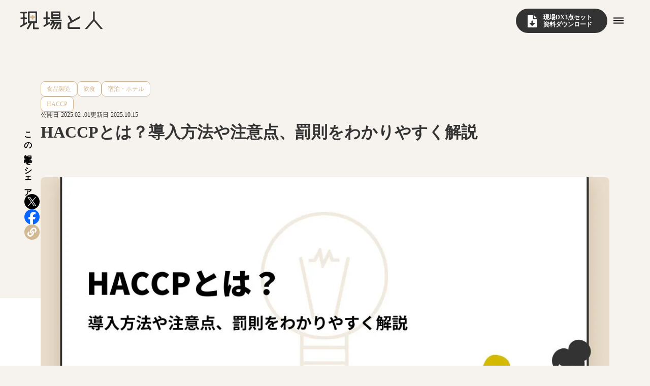

--- FILE ---
content_type: text/html;charset=utf-8
request_url: https://kaminashi.jp/media/haccp
body_size: 262535
content:
<!DOCTYPE html>
<html lang="ja">
<head><meta charset="utf-8">
<meta name="viewport" content="width=device-width, initial-scale=1">
<title>HACCPとは？導入方法や注意点、罰則をわかりやすく解説  ｜現場と人</title>
<link rel="preconnect" href="https://fonts.gstatic.com" crossorigin>
<meta name="generator" content="Studio.Design">
<meta name="robots" content="all">
<meta property="og:site_name" content="現場DXプラットフォーム「カミナシ」">
<meta property="og:title" content="HACCPとは？導入方法や注意点、罰則をわかりやすく解説  ｜現場と人">
<meta property="og:image" content="https://storage.googleapis.com/studio-cms-assets/projects/4BqN7yg5ar/s-1200x630_v-fms_webp_4c80dea5-0169-450b-9780-a17bbfa9370a.jpg">
<meta property="og:description" content="HACCP（危害要因分析重要管理点）とは、原材料の受け入れから、保管、加熱、冷却、包装、出荷までの製造工程におけるリスクを分析し、安全を確保するために事前に対策し、実施した内容を記録をする衛生管理方法です。2021年6月から食品を扱う全事業者は、HACCPの導入と運用が完全義務化されました。 ">
<meta property="og:type" content="website">
<meta name="description" content="HACCP（危害要因分析重要管理点）とは、原材料の受け入れから、保管、加熱、冷却、包装、出荷までの製造工程におけるリスクを分析し、安全を確保するために事前に対策し、実施した内容を記録をする衛生管理方法です。2021年6月から食品を扱う全事業者は、HACCPの導入と運用が完全義務化されました。 ">
<meta property="twitter:card" content="summary_large_image">
<meta property="twitter:image" content="https://storage.googleapis.com/studio-cms-assets/projects/4BqN7yg5ar/s-1200x630_v-fms_webp_4c80dea5-0169-450b-9780-a17bbfa9370a.jpg">
<meta name="apple-mobile-web-app-title" content="HACCPとは？導入方法や注意点、罰則をわかりやすく解説  ｜現場と人">
<meta name="format-detection" content="telephone=no,email=no,address=no">
<meta name="chrome" content="nointentdetection">
<meta property="og:url" content="/media/haccp">
<link rel="icon" type="image/png" href="https://storage.googleapis.com/production-os-assets/assets/a1056402-91dd-474f-817e-176c51a628e4" data-hid="2c9d455">
<link rel="apple-touch-icon" type="image/png" href="https://storage.googleapis.com/production-os-assets/assets/a1056402-91dd-474f-817e-176c51a628e4" data-hid="74ef90c"><link rel="modulepreload" as="script" crossorigin href="/_nuxt/entry.85c64938.js"><link rel="preload" as="style" href="/_nuxt/entry.9a6b5db2.css"><link rel="prefetch" as="image" type="image/svg+xml" href="/_nuxt/close_circle.c7480f3c.svg"><link rel="prefetch" as="image" type="image/svg+xml" href="/_nuxt/round_check.0ebac23f.svg"><link rel="prefetch" as="script" crossorigin href="/_nuxt/LottieRenderer.4a1d5934.js"><link rel="prefetch" as="script" crossorigin href="/_nuxt/error-404.ac691d6d.js"><link rel="prefetch" as="script" crossorigin href="/_nuxt/error-500.c2139f6a.js"><link rel="stylesheet" href="/_nuxt/entry.9a6b5db2.css"><style>.page-enter-active{transition:.6s cubic-bezier(.4,.4,0,1)}.page-leave-active{transition:.3s cubic-bezier(.4,.4,0,1)}.page-enter-from,.page-leave-to{opacity:0}</style><style>:root{--rebranding-loading-bg:#e5e5e5;--rebranding-loading-bar:#222}</style><style>.app[data-v-d12de11f]{align-items:center;flex-direction:column;height:100%;justify-content:center;width:100%}.title[data-v-d12de11f]{font-size:34px;font-weight:300;letter-spacing:2.45px;line-height:30px;margin:30px}</style><style>.LoadMoreAnnouncer[data-v-4f7a7294]{height:1px;margin:-1px;overflow:hidden;padding:0;position:absolute;width:1px;clip:rect(0,0,0,0);border-width:0;white-space:nowrap}</style><style>.TitleAnnouncer[data-v-1a8a037a]{height:1px;margin:-1px;overflow:hidden;padding:0;position:absolute;width:1px;clip:rect(0,0,0,0);border-width:0;white-space:nowrap}</style><style>.publish-studio-style[data-v-5820d031]{transition:.4s cubic-bezier(.4,.4,0,1)}</style><style>.product-font-style[data-v-ed93fc7d]{transition:.4s cubic-bezier(.4,.4,0,1)}</style><style>/*! * Font Awesome Free 6.4.2 by @fontawesome - https://fontawesome.com * License - https://fontawesome.com/license/free (Icons: CC BY 4.0, Fonts: SIL OFL 1.1, Code: MIT License) * Copyright 2023 Fonticons, Inc. */.fa-brands,.fa-solid{-moz-osx-font-smoothing:grayscale;-webkit-font-smoothing:antialiased;--fa-display:inline-flex;align-items:center;display:var(--fa-display,inline-block);font-style:normal;font-variant:normal;justify-content:center;line-height:1;text-rendering:auto}.fa-solid{font-family:Font Awesome\ 6 Free;font-weight:900}.fa-brands{font-family:Font Awesome\ 6 Brands;font-weight:400}:host,:root{--fa-style-family-classic:"Font Awesome 6 Free";--fa-font-solid:normal 900 1em/1 "Font Awesome 6 Free";--fa-style-family-brands:"Font Awesome 6 Brands";--fa-font-brands:normal 400 1em/1 "Font Awesome 6 Brands"}@font-face{font-display:block;font-family:Font Awesome\ 6 Free;font-style:normal;font-weight:900;src:url(https://storage.googleapis.com/production-os-assets/assets/fontawesome/1629704621943/6.4.2/webfonts/fa-solid-900.woff2) format("woff2"),url(https://storage.googleapis.com/production-os-assets/assets/fontawesome/1629704621943/6.4.2/webfonts/fa-solid-900.ttf) format("truetype")}@font-face{font-display:block;font-family:Font Awesome\ 6 Brands;font-style:normal;font-weight:400;src:url(https://storage.googleapis.com/production-os-assets/assets/fontawesome/1629704621943/6.4.2/webfonts/fa-brands-400.woff2) format("woff2"),url(https://storage.googleapis.com/production-os-assets/assets/fontawesome/1629704621943/6.4.2/webfonts/fa-brands-400.ttf) format("truetype")}</style><style>.spinner[data-v-36413753]{animation:loading-spin-36413753 1s linear infinite;height:16px;pointer-events:none;width:16px}.spinner[data-v-36413753]:before{border-bottom:2px solid transparent;border-right:2px solid transparent;border-color:transparent currentcolor currentcolor transparent;border-style:solid;border-width:2px;opacity:.2}.spinner[data-v-36413753]:after,.spinner[data-v-36413753]:before{border-radius:50%;box-sizing:border-box;content:"";height:100%;position:absolute;width:100%}.spinner[data-v-36413753]:after{border-left:2px solid transparent;border-top:2px solid transparent;border-color:currentcolor transparent transparent currentcolor;border-style:solid;border-width:2px;opacity:1}@keyframes loading-spin-36413753{0%{transform:rotate(0deg)}to{transform:rotate(1turn)}}</style><style>@font-face{font-family:grandam;font-style:normal;font-weight:400;src:url(https://storage.googleapis.com/studio-front/fonts/grandam.ttf) format("truetype")}@font-face{font-family:Material Icons;font-style:normal;font-weight:400;src:url(https://storage.googleapis.com/production-os-assets/assets/material-icons/1629704621943/MaterialIcons-Regular.eot);src:local("Material Icons"),local("MaterialIcons-Regular"),url(https://storage.googleapis.com/production-os-assets/assets/material-icons/1629704621943/MaterialIcons-Regular.woff2) format("woff2"),url(https://storage.googleapis.com/production-os-assets/assets/material-icons/1629704621943/MaterialIcons-Regular.woff) format("woff"),url(https://storage.googleapis.com/production-os-assets/assets/material-icons/1629704621943/MaterialIcons-Regular.ttf) format("truetype")}.StudioCanvas{display:flex;height:auto;min-height:100dvh}.StudioCanvas>.sd{min-height:100dvh;overflow:clip}a,abbr,address,article,aside,audio,b,blockquote,body,button,canvas,caption,cite,code,dd,del,details,dfn,div,dl,dt,em,fieldset,figcaption,figure,footer,form,h1,h2,h3,h4,h5,h6,header,hgroup,html,i,iframe,img,input,ins,kbd,label,legend,li,main,mark,menu,nav,object,ol,p,pre,q,samp,section,select,small,span,strong,sub,summary,sup,table,tbody,td,textarea,tfoot,th,thead,time,tr,ul,var,video{border:0;font-family:sans-serif;line-height:1;list-style:none;margin:0;padding:0;text-decoration:none;-webkit-font-smoothing:antialiased;-webkit-backface-visibility:hidden;box-sizing:border-box;color:#333;transition:.3s cubic-bezier(.4,.4,0,1);word-spacing:1px}a:focus:not(:focus-visible),button:focus:not(:focus-visible),summary:focus:not(:focus-visible){outline:none}nav ul{list-style:none}blockquote,q{quotes:none}blockquote:after,blockquote:before,q:after,q:before{content:none}a,button{background:transparent;font-size:100%;margin:0;padding:0;vertical-align:baseline}ins{text-decoration:none}ins,mark{background-color:#ff9;color:#000}mark{font-style:italic;font-weight:700}del{text-decoration:line-through}abbr[title],dfn[title]{border-bottom:1px dotted;cursor:help}table{border-collapse:collapse;border-spacing:0}hr{border:0;border-top:1px solid #ccc;display:block;height:1px;margin:1em 0;padding:0}input,select{vertical-align:middle}textarea{resize:none}.clearfix:after{clear:both;content:"";display:block}[slot=after] button{overflow-anchor:none}</style><style>.sd{flex-wrap:nowrap;max-width:100%;pointer-events:all;z-index:0;-webkit-overflow-scrolling:touch;align-content:center;align-items:center;display:flex;flex:none;flex-direction:column;position:relative}.sd::-webkit-scrollbar{display:none}.sd,.sd.richText *{transition-property:all,--g-angle,--g-color-0,--g-position-0,--g-color-1,--g-position-1,--g-color-2,--g-position-2,--g-color-3,--g-position-3,--g-color-4,--g-position-4,--g-color-5,--g-position-5,--g-color-6,--g-position-6,--g-color-7,--g-position-7,--g-color-8,--g-position-8,--g-color-9,--g-position-9,--g-color-10,--g-position-10,--g-color-11,--g-position-11}input.sd,textarea.sd{align-content:normal}.sd[tabindex]:focus{outline:none}.sd[tabindex]:focus-visible{outline:1px solid;outline-color:Highlight;outline-color:-webkit-focus-ring-color}input[type=email],input[type=tel],input[type=text],select,textarea{-webkit-appearance:none}select{cursor:pointer}.frame{display:block;overflow:hidden}.frame>iframe{height:100%;width:100%}.frame .formrun-embed>iframe:not(:first-child){display:none!important}.image{position:relative}.image:before{background-position:50%;background-size:cover;border-radius:inherit;content:"";height:100%;left:0;pointer-events:none;position:absolute;top:0;transition:inherit;width:100%;z-index:-2}.sd.file{cursor:pointer;flex-direction:row;outline:2px solid transparent;outline-offset:-1px;overflow-wrap:anywhere;word-break:break-word}.sd.file:focus-within{outline-color:Highlight;outline-color:-webkit-focus-ring-color}.file>input[type=file]{opacity:0;pointer-events:none;position:absolute}.sd.text,.sd:where(.icon){align-content:center;align-items:center;display:flex;flex-direction:row;justify-content:center;overflow:visible;overflow-wrap:anywhere;word-break:break-word}.sd:where(.icon.fa){display:inline-flex}.material-icons{align-items:center;display:inline-flex;font-family:Material Icons;font-size:24px;font-style:normal;font-weight:400;justify-content:center;letter-spacing:normal;line-height:1;text-transform:none;white-space:nowrap;word-wrap:normal;direction:ltr;text-rendering:optimizeLegibility;-webkit-font-smoothing:antialiased}.sd:where(.icon.material-symbols){align-items:center;display:flex;font-style:normal;font-variation-settings:"FILL" var(--symbol-fill,0),"wght" var(--symbol-weight,400);justify-content:center;min-height:1em;min-width:1em}.sd.material-symbols-outlined{font-family:Material Symbols Outlined}.sd.material-symbols-rounded{font-family:Material Symbols Rounded}.sd.material-symbols-sharp{font-family:Material Symbols Sharp}.sd.material-symbols-weight-100{--symbol-weight:100}.sd.material-symbols-weight-200{--symbol-weight:200}.sd.material-symbols-weight-300{--symbol-weight:300}.sd.material-symbols-weight-400{--symbol-weight:400}.sd.material-symbols-weight-500{--symbol-weight:500}.sd.material-symbols-weight-600{--symbol-weight:600}.sd.material-symbols-weight-700{--symbol-weight:700}.sd.material-symbols-fill{--symbol-fill:1}a,a.icon,a.text{-webkit-tap-highlight-color:rgba(0,0,0,.15)}.fixed{z-index:2}.sticky{z-index:1}.button{transition:.4s cubic-bezier(.4,.4,0,1)}.button,.link{cursor:pointer}.submitLoading{opacity:.5!important;pointer-events:none!important}.richText{display:block;word-break:break-word}.richText [data-thread],.richText a,.richText blockquote,.richText em,.richText h1,.richText h2,.richText h3,.richText h4,.richText li,.richText ol,.richText p,.richText p>code,.richText pre,.richText pre>code,.richText s,.richText strong,.richText table tbody,.richText table tbody tr,.richText table tbody tr>td,.richText table tbody tr>th,.richText u,.richText ul{backface-visibility:visible;color:inherit;font-family:inherit;font-size:inherit;font-style:inherit;font-weight:inherit;letter-spacing:inherit;line-height:inherit;text-align:inherit}.richText p{display:block;margin:10px 0}.richText>p{min-height:1em}.richText img,.richText video{height:auto;max-width:100%;vertical-align:bottom}.richText h1{display:block;font-size:3em;font-weight:700;margin:20px 0}.richText h2{font-size:2em}.richText h2,.richText h3{display:block;font-weight:700;margin:10px 0}.richText h3{font-size:1em}.richText h4,.richText h5{font-weight:600}.richText h4,.richText h5,.richText h6{display:block;font-size:1em;margin:10px 0}.richText h6{font-weight:500}.richText [data-type=table]{overflow-x:auto}.richText [data-type=table] p{white-space:pre-line;word-break:break-all}.richText table{border:1px solid #f2f2f2;border-collapse:collapse;border-spacing:unset;color:#1a1a1a;font-size:14px;line-height:1.4;margin:10px 0;table-layout:auto}.richText table tr th{background:hsla(0,0%,96%,.5)}.richText table tr td,.richText table tr th{border:1px solid #f2f2f2;max-width:240px;min-width:100px;padding:12px}.richText table tr td p,.richText table tr th p{margin:0}.richText blockquote{border-left:3px solid rgba(0,0,0,.15);font-style:italic;margin:10px 0;padding:10px 15px}.richText [data-type=embed_code]{margin:20px 0;position:relative}.richText [data-type=embed_code]>.height-adjuster>.wrapper{position:relative}.richText [data-type=embed_code]>.height-adjuster>.wrapper[style*=padding-top] iframe{height:100%;left:0;position:absolute;top:0;width:100%}.richText [data-type=embed_code][data-embed-sandbox=true]{display:block;overflow:hidden}.richText [data-type=embed_code][data-embed-code-type=instagram]>.height-adjuster>.wrapper[style*=padding-top]{padding-top:100%}.richText [data-type=embed_code][data-embed-code-type=instagram]>.height-adjuster>.wrapper[style*=padding-top] blockquote{height:100%;left:0;overflow:hidden;position:absolute;top:0;width:100%}.richText [data-type=embed_code][data-embed-code-type=codepen]>.height-adjuster>.wrapper{padding-top:50%}.richText [data-type=embed_code][data-embed-code-type=codepen]>.height-adjuster>.wrapper iframe{height:100%;left:0;position:absolute;top:0;width:100%}.richText [data-type=embed_code][data-embed-code-type=slideshare]>.height-adjuster>.wrapper{padding-top:56.25%}.richText [data-type=embed_code][data-embed-code-type=slideshare]>.height-adjuster>.wrapper iframe{height:100%;left:0;position:absolute;top:0;width:100%}.richText [data-type=embed_code][data-embed-code-type=speakerdeck]>.height-adjuster>.wrapper{padding-top:56.25%}.richText [data-type=embed_code][data-embed-code-type=speakerdeck]>.height-adjuster>.wrapper iframe{height:100%;left:0;position:absolute;top:0;width:100%}.richText [data-type=embed_code][data-embed-code-type=snapwidget]>.height-adjuster>.wrapper{padding-top:30%}.richText [data-type=embed_code][data-embed-code-type=snapwidget]>.height-adjuster>.wrapper iframe{height:100%;left:0;position:absolute;top:0;width:100%}.richText [data-type=embed_code][data-embed-code-type=firework]>.height-adjuster>.wrapper fw-embed-feed{-webkit-user-select:none;-moz-user-select:none;user-select:none}.richText [data-type=embed_code_empty]{display:none}.richText ul{margin:0 0 0 20px}.richText ul li{list-style:disc;margin:10px 0}.richText ul li p{margin:0}.richText ol{margin:0 0 0 20px}.richText ol li{list-style:decimal;margin:10px 0}.richText ol li p{margin:0}.richText hr{border-top:1px solid #ccc;margin:10px 0}.richText p>code{background:#eee;border:1px solid rgba(0,0,0,.1);border-radius:6px;display:inline;margin:2px;padding:0 5px}.richText pre{background:#eee;border-radius:6px;font-family:Menlo,Monaco,Courier New,monospace;margin:20px 0;padding:25px 35px;white-space:pre-wrap}.richText pre code{border:none;padding:0}.richText strong{color:inherit;display:inline;font-family:inherit;font-weight:900}.richText em{font-style:italic}.richText a,.richText u{text-decoration:underline}.richText a{color:#007cff;display:inline}.richText s{text-decoration:line-through}.richText [data-type=table_of_contents]{background-color:#f5f5f5;border-radius:2px;color:#616161;font-size:16px;list-style:none;margin:0;padding:24px 24px 8px;text-decoration:underline}.richText [data-type=table_of_contents] .toc_list{margin:0}.richText [data-type=table_of_contents] .toc_item{color:currentColor;font-size:inherit!important;font-weight:inherit;list-style:none}.richText [data-type=table_of_contents] .toc_item>a{border:none;color:currentColor;font-size:inherit!important;font-weight:inherit;text-decoration:none}.richText [data-type=table_of_contents] .toc_item>a:hover{opacity:.7}.richText [data-type=table_of_contents] .toc_item--1{margin:0 0 16px}.richText [data-type=table_of_contents] .toc_item--2{margin:0 0 16px;padding-left:2rem}.richText [data-type=table_of_contents] .toc_item--3{margin:0 0 16px;padding-left:4rem}.sd.section{align-content:center!important;align-items:center!important;flex-direction:column!important;flex-wrap:nowrap!important;height:auto!important;max-width:100%!important;padding:0!important;width:100%!important}.sd.section-inner{position:static!important}@property --g-angle{syntax:"<angle>";inherits:false;initial-value:180deg}@property --g-color-0{syntax:"<color>";inherits:false;initial-value:transparent}@property --g-position-0{syntax:"<percentage>";inherits:false;initial-value:.01%}@property --g-color-1{syntax:"<color>";inherits:false;initial-value:transparent}@property --g-position-1{syntax:"<percentage>";inherits:false;initial-value:100%}@property --g-color-2{syntax:"<color>";inherits:false;initial-value:transparent}@property --g-position-2{syntax:"<percentage>";inherits:false;initial-value:100%}@property --g-color-3{syntax:"<color>";inherits:false;initial-value:transparent}@property --g-position-3{syntax:"<percentage>";inherits:false;initial-value:100%}@property --g-color-4{syntax:"<color>";inherits:false;initial-value:transparent}@property --g-position-4{syntax:"<percentage>";inherits:false;initial-value:100%}@property --g-color-5{syntax:"<color>";inherits:false;initial-value:transparent}@property --g-position-5{syntax:"<percentage>";inherits:false;initial-value:100%}@property --g-color-6{syntax:"<color>";inherits:false;initial-value:transparent}@property --g-position-6{syntax:"<percentage>";inherits:false;initial-value:100%}@property --g-color-7{syntax:"<color>";inherits:false;initial-value:transparent}@property --g-position-7{syntax:"<percentage>";inherits:false;initial-value:100%}@property --g-color-8{syntax:"<color>";inherits:false;initial-value:transparent}@property --g-position-8{syntax:"<percentage>";inherits:false;initial-value:100%}@property --g-color-9{syntax:"<color>";inherits:false;initial-value:transparent}@property --g-position-9{syntax:"<percentage>";inherits:false;initial-value:100%}@property --g-color-10{syntax:"<color>";inherits:false;initial-value:transparent}@property --g-position-10{syntax:"<percentage>";inherits:false;initial-value:100%}@property --g-color-11{syntax:"<color>";inherits:false;initial-value:transparent}@property --g-position-11{syntax:"<percentage>";inherits:false;initial-value:100%}</style><style>.snackbar[data-v-e23c1c77]{align-items:center;background:#fff;border:1px solid #ededed;border-radius:6px;box-shadow:0 16px 48px -8px rgba(0,0,0,.08),0 10px 25px -5px rgba(0,0,0,.11);display:flex;flex-direction:row;gap:8px;justify-content:space-between;left:50%;max-width:90vw;padding:16px 20px;position:fixed;top:32px;transform:translateX(-50%);-webkit-user-select:none;-moz-user-select:none;user-select:none;width:480px;z-index:9999}.snackbar.v-enter-active[data-v-e23c1c77],.snackbar.v-leave-active[data-v-e23c1c77]{transition:.4s cubic-bezier(.4,.4,0,1)}.snackbar.v-enter-from[data-v-e23c1c77],.snackbar.v-leave-to[data-v-e23c1c77]{opacity:0;transform:translate(-50%,-10px)}.snackbar .convey[data-v-e23c1c77]{align-items:center;display:flex;flex-direction:row;gap:8px;padding:0}.snackbar .convey .icon[data-v-e23c1c77]{background-position:50%;background-repeat:no-repeat;flex-shrink:0;height:24px;width:24px}.snackbar .convey .message[data-v-e23c1c77]{font-size:14px;font-style:normal;font-weight:400;line-height:20px;white-space:pre-line}.snackbar .convey.error .icon[data-v-e23c1c77]{background-image:url(/_nuxt/close_circle.c7480f3c.svg)}.snackbar .convey.error .message[data-v-e23c1c77]{color:#f84f65}.snackbar .convey.success .icon[data-v-e23c1c77]{background-image:url(/_nuxt/round_check.0ebac23f.svg)}.snackbar .convey.success .message[data-v-e23c1c77]{color:#111}.snackbar .button[data-v-e23c1c77]{align-items:center;border-radius:40px;color:#4b9cfb;display:flex;flex-shrink:0;font-family:Inter;font-size:12px;font-style:normal;font-weight:700;justify-content:center;line-height:16px;padding:4px 8px}.snackbar .button[data-v-e23c1c77]:hover{background:#f5f5f5}</style><style>a[data-v-757b86f2]{align-items:center;border-radius:4px;bottom:20px;height:20px;justify-content:center;left:20px;perspective:300px;position:fixed;transition:0s linear;width:84px;z-index:2000}@media (hover:hover){a[data-v-757b86f2]{transition:.4s cubic-bezier(.4,.4,0,1);will-change:width,height}a[data-v-757b86f2]:hover{height:32px;width:200px}}[data-v-757b86f2] .custom-fill path{fill:var(--03ccd9fe)}.fade-enter-active[data-v-757b86f2],.fade-leave-active[data-v-757b86f2]{position:absolute;transform:translateZ(0);transition:opacity .3s cubic-bezier(.4,.4,0,1);will-change:opacity,transform}.fade-enter-from[data-v-757b86f2],.fade-leave-to[data-v-757b86f2]{opacity:0}</style><style>.design-canvas__modal{height:100%;pointer-events:none;position:fixed;transition:none;width:100%;z-index:2}.design-canvas__modal:focus{outline:none}.design-canvas__modal.v-enter-active .studio-canvas,.design-canvas__modal.v-leave-active,.design-canvas__modal.v-leave-active .studio-canvas{transition:.4s cubic-bezier(.4,.4,0,1)}.design-canvas__modal.v-enter-active .studio-canvas *,.design-canvas__modal.v-leave-active .studio-canvas *{transition:none!important}.design-canvas__modal.isNone{transition:none}.design-canvas__modal .design-canvas__modal__base{height:100%;left:0;pointer-events:auto;position:fixed;top:0;transition:.4s cubic-bezier(.4,.4,0,1);width:100%;z-index:-1}.design-canvas__modal .studio-canvas{height:100%;pointer-events:none}.design-canvas__modal .studio-canvas>*{background:none!important;pointer-events:none}</style></head>
<body ><div id="__nuxt"><div><span></span><span></span><!----></div></div><script type="application/json" id="__NUXT_DATA__" data-ssr="true">[["Reactive",1],{"data":2,"state":239,"_errors":240,"serverRendered":151,"path":242,"pinia":243},{"dynamicDatamedia/haccp":3},{"zomywBDf":4,"cover":24,"oqse7rZD":25,"title":26,"UI5ort2i":27,"body":61,"jrwSeWm8":62,"slug":7,"DkiKuuEm":199,"ucTAWj8P":224,"_meta":232,"_filter":238,"id":138},[5],{"YRdCOkde":6,"zcwKwj_W":6,"slug":7,"title":8,"_meta":9,"_filter":22,"id":23},"HACCP（Hazard Analysis Critical Control Point：危害要因分析重要管理点）とは、原材料の受け入れから、保管、加熱、冷却、包装、出荷までの製造工程におけるリスクを分析し、安全を確保するために事前に対策し、実施した内容を記録をする衛生管理方法です。改正食品衛生法（第五十条）によって、2021年6月からすべての食品関連事業者に対して「HACCPに沿った衛生管理」の実施が義務化（制度化）されました。","haccp","HACCP",{"project":10,"publishedAt":12,"createdAt":13,"order":14,"publishType":15,"schema":16,"uid":20,"updatedAt":21},{"id":11},"fPrEUqxhQ5Y8tAvpIko5",["Date","2025-02-02T00:00:21.000Z"],["Date","2025-01-28T02:26:47.000Z"],2,"change",{"id":17,"key":18,"postType":19},"0fmSKaD2eUXz9EVhWv59","gu5PLsS7","category","wqwaek9u",["Date","2025-04-02T07:34:10.000Z"],[],"PBgBgqgwvQCenRyztZwB","https://storage.googleapis.com/studio-cms-assets/projects/4BqN7yg5ar/s-1200x630_v-fms_webp_4c80dea5-0169-450b-9780-a17bbfa9370a.jpg","HACCP（危害要因分析重要管理点）とは、原材料の受け入れから、保管、加熱、冷却、包装、出荷までの製造工程におけるリスクを分析し、安全を確保するために事前に対策し、実施した内容を記録をする衛生管理方法です。2021年6月から食品を扱う全事業者は、HACCPの導入と運用が完全義務化されました。","HACCPとは？導入方法や注意点、罰則をわかりやすく解説 ",{"SMefaUSH":28,"slug":29,"udt5lPLI":30,"xeSrOrNj":31,"bN6WmfwJ":32,"title":44,"_meta":192,"_filter":198,"id":60},"現場と人の記事企画や執筆、編集を担当。QC検定3級（品質管理検定3級）取得。食品や機械製造、宿泊施設などの現場へ訪問し、取材をおこなう。スキマバイトを活用し、現場での仕事を知るために日々奮闘。","shota-okubo","https://storage.googleapis.com/studio-cms-assets/projects/4BqN7yg5ar/s-512x512_webp_e6392421-5855-4f02-88b3-d1323580c663.jpg","株式会社カミナシ｜マーケティング部",[33,139],{"zomywBDf":34,"cover":24,"oqse7rZD":25,"title":26,"UI5ort2i":43,"body":61,"jrwSeWm8":62,"slug":7,"DkiKuuEm":63,"ucTAWj8P":107,"_meta":120,"_filter":131,"id":138},[35],{"YRdCOkde":6,"zcwKwj_W":6,"slug":7,"title":8,"_meta":36,"_filter":42,"id":23},{"project":37,"publishedAt":38,"createdAt":39,"order":14,"publishType":15,"schema":40,"uid":20,"updatedAt":41},{"id":11},["Date","2025-02-02T00:00:21.000Z"],["Date","2025-01-28T02:26:47.000Z"],{"id":17,"key":18,"postType":19},["Date","2025-04-02T07:34:10.000Z"],[],{"SMefaUSH":28,"slug":29,"udt5lPLI":30,"xeSrOrNj":31,"title":44,"_meta":45,"_filter":57,"id":60},"大久保 翔太",{"project":46,"publishedAt":47,"createdAt":48,"order":49,"publishType":50,"schema":51,"uid":55,"updatedAt":56},{"id":11},["Date","2025-02-02T00:02:22.000Z"],["Date","2025-01-21T01:58:07.000Z"],0,"draft",{"id":52,"key":53,"postType":54},"iWgdfi51Xz4HwKbijJpd","ewCvnuc1","blank","jupybFNE",["Date","2025-01-31T10:22:23.000Z"],[58,59],"bN6WmfwJ:L65qn2Mx","bN6WmfwJ:xt5UkEhn","aiYPzRwiGPHk9o5Bycty","\u003Cp data-uid=\"1tC0kjQ9\" data-time=\"1738127868562\">HACCPとは、原材料の受け入れから出荷までの製造工程におけるリスクを分析し、安全を確保の対策とその内容を記録をする衛生管理方法です。2021年6月から完全義務化されましたが、具体的に何をおこなえばいいのかや導入時の注意点、万が一導入していなかった罰則はあるのかなど気になることも多いと思います。\u003C/p>\u003Cp data-uid=\"aN9PhDYz\" data-time=\"1738234249387\">そこでこの記事では、HACCPの概要から従来の検査方式との違い、具体的におこなうべき「HACCPに沿った衛生管理」、導入時の注意点、他社事例をわかりやすく解説します。\u003C/p>\u003Cdiv data-type=\"embed_code\" data-embed-code-type=\"custom\" data-embed-sandbox=\"true\" data-uid=\"Zb1m6V8R\" data-time=\"1755491360678\">%3Cdiv%20style%3D%22text-align%3A%20center%3B%22%3E%0A%20%20%3Ca%20href%3D%22https%3A%2F%2Fkaminashi.jp%2Fdownload%2Fhygiene-education%22%20target%3D%22_blank%22%20class%3D%22simple-button%22%3E%E3%80%8C%E5%BE%93%E6%A5%AD%E5%93%A1%E3%81%AE%E3%81%9F%E3%82%81%E3%81%AE%E9%A3%9F%E5%93%81%E8%A1%9B%E7%94%9F%E6%95%99%E8%82%B2%E3%83%9E%E3%83%8B%E3%83%A5%E3%82%A2%E3%83%AB%E3%80%8D%E8%B3%87%E6%96%99%E3%82%92%E3%83%80%E3%82%A6%E3%83%B3%E3%83%AD%E3%83%BC%E3%83%89%3C%2Fa%3E%0A%3C%2Fdiv%3E%0A%0A%3Cstyle%3E%0A.simple-button%20%7B%0A%20%20display%3A%20inline-block%3B%0A%20%20width%3A%20300px%3B%0A%20%20background%3A%20%234CAF50%3B%0A%20%20color%3A%20%23fff%3B%0A%20%20padding%3A%2010px%2020px%3B%0A%20%20border%3A%20none%3B%0A%20%20border-radius%3A%205px%3B%0A%20%20font-size%3A%2016px%3B%0A%20%20cursor%3A%20pointer%3B%0A%20%20transition%3A%200.3s%3B%0A%7D%0A.simple-button%3Ahover%20%7B%0A%20%20background%3A%20%2345a049%3B%0A%7D%0A%3C%2Fstyle%3E\u003C/div>\u003Cpre data-uid=\"i9Pb6cpQ\" data-time=\"1738131316925\">\u003Ccode>目次\u003C/code>\u003C/pre>\u003Cdiv data-type=\"table_of_contents\" data-uid=\"5d55w9ne\" data-time=\"1738130888472\">\u003C/div>\u003Cdiv data-type=\"embed_code\" data-embed-code-type=\"custom\" data-embed-sandbox=\"true\" data-uid=\"tCCxVBDz\" data-time=\"1743038750673\">%3Cdiv%20class%3D%22hs-cta-embed%20hs-cta-simple-placeholder%20hs-cta-embed-182660850579%22%0A%20%20style%3D%22max-width%3A100%25%3B%20max-height%3A100%25%3B%20width%3A700px%3Bheight%3Aauto%22%20data-hubspot-wrapper-cta-id%3D%22182660850579%22%3E%0A%20%20%3Ca%20href%3D%22https%3A%2F%2Fcta-service-cms2.hubspot.com%2Fweb-interactives%2Fpublic%2Fv1%2Ftrack%2Fredirect%3FencryptedPayload%3DAVxigLIX%252B%252F6ow6y1MeOrGEo7Sna5G0CbRLFZG%252FvesUHfP1%252F2iB6EkiZmoneIlehYMlqiTm9WOl56Rc2jsFbREiHtd6KphaIBCkTyZDBs65dBPPW7sFCp%252FOQBwZwtDmtygFuuxsHtUeYvNP6oGfN7XC%252Fkaw6fq689fnhAMUg0QmNJrVXOg5TAbg%253D%253D%26webInteractiveContentId%3D182660850579%26portalId%3D3927081%22%20target%3D%22_blank%22%20rel%3D%22noopener%22%20crossorigin%3D%22anonymous%22%3E%0A%20%20%20%20%3Cimg%20alt%3D%22HACCP%26%2312398%3B%26%2335352%3B%26%2337682%3B%26%2312539%3B%26%2331649%3B%26%2329702%3B%26%2312394%3B%26%2312425%3B%26%2330435%3B%26%2326619%3B%26%2323550%3B%26%2324540%3B%26%2312418%3B%26%2312391%3B%26%2312365%3B%26%2312427%3B%26%2312459%3B%26%2312511%3B%26%2312490%3B%26%2312471%3B%22%20loading%3D%22lazy%22%20src%3D%22https%3A%2F%2Fno-cache.hubspot.com%2Fcta%2Fdefault%2F3927081%2Finteractive-182660850579.png%22%20style%3D%22height%3A%20100%25%3B%20width%3A%20100%25%3B%20object-fit%3A%20fill%22%0A%20%20%20%20%20%20onerror%3D%22this.style.display%3D'none'%22%20%2F%3E%0A%20%20%3C%2Fa%3E%0A%3C%2Fdiv%3E%0A\u003C/div>\u003Ch2 data-uid=\"FWeS_UJr\" data-time=\"1738127868563\" id=\"index_FWeS_UJr\">HACCPとは\u003C/h2>\u003Cp data-uid=\"HK92oyao\" data-time=\"1738133306445\">\u003Cstrong>HACCP（Hazard Analysis Critical Control Point：危害要因分析重要管理点）とは、原材料の受け入れから、保管、加熱、冷却、包装、出荷までの製造工程におけるリスクを分析し、安全を確保するために事前に対策し、実施した内容を記録をする衛生管理方法\u003C/strong>です。2021年6月から食品を扱う全事業者は、HACCPの導入と運用が完全義務化されました。\u003C/p>\u003Cfigure data-uid=\"eeSTaSyO\" data-time=\"1738141650056\" data-thread=\"\" style=\"text-align: \">\u003Cimg src=\"https://storage.googleapis.com/studio-cms-assets/projects/4BqN7yg5ar/s-1200x855_5ce68115-0d57-412a-8a72-018f4824a78d.webp\" alt=\"\" width=\"\" height=\"\">\u003Cfigcaption>\u003C/figcaption>\u003C/figure>\u003Cp data-uid=\"HpFZYefM\" data-time=\"1738141654884\">\u003Cem>HACCP をHA（危害要因分析）とCCP（重要管理点）に分けて図説したもの\u003C/em>\u003C/p>\u003Cp data-uid=\"ZseNR_ZD\" data-time=\"1738129299944\">令和3年（2021年）の農林水産省の調査では、年間販売金額が3億円以上の事業所では、約9割以上が導入している状況です。一方で、5,000万円未満の事業所では、今後導入予定と回答している割合が3割ほどあります。\u003C/p>\u003Cfigure data-uid=\"oHNG1qhV\" data-time=\"1738132738336\" data-thread=\"\" style=\"text-align: \">\u003Cimg src=\"https://storage.googleapis.com/studio-cms-assets/projects/4BqN7yg5ar/s-1740x1016_feb54ae1-c175-41e0-9ee0-bc5153927673.webp\" alt=\"\" width=\"\" height=\"\">\u003Cfigcaption>\u003C/figcaption>\u003C/figure>\u003Cp data-uid=\"x4ZVLiFQ\" data-time=\"1738132992385\">\u003Cem>画像引用元：\u003C/em>\u003Ca href=\"https://www.maff.go.jp/j/tokei/kouhyou/syokuhin_doukou2/attach/pdf/index-2.pdf\" data-has-link=\"true\">\u003Cem>令和３年度食品製造業におけるＨＡＣＣＰに沿った衛生管理の導入状況実態調査結果｜農林水産省\u003C/em>\u003C/a>\u003Cem>\u003Cbr>※なおこの調査はこの公表を最後に中止となっています。\u003C/em>\u003C/p>\u003Cp data-uid=\"1Ae86kKh\" data-time=\"1738141852520\">このようにHACCPの導入が義務化されたにも関わらず、まだ導入に至っていない事業所があるのは、食品衛生法で明確に罰則規定が定義されていないことが一つの要因だと考えられます。しかし、食品衛生法では、「\u003Ca target=\"_blank\" href=\"https://elaws.e-gov.go.jp/document?lawid=322AC0000000233#:~:text=%E2%91%A2-,%E9%83%BD%E9%81%93%E5%BA%9C%E7%9C%8C%E7%9F%A5%E4%BA%8B%E7%AD%89%E3%81%AF%E3%80%81%E5%85%AC%E8%A1%86%E8%A1%9B%E7%94%9F%E4%B8%8A%E5%BF%85%E8%A6%81%E3%81%AA%E6%8E%AA%E7%BD%AE%E3%81%AB%E3%81%A4%E3%81%84%E3%81%A6%E3%80%81%E7%AC%AC%E4%B8%80%E9%A0%85%E3%81%AE%E8%A6%8F%E5%AE%9A%E3%81%AB%E3%82%88%E3%82%8A%E5%AE%9A%E3%82%81%E3%82%89%E3%82%8C%E3%81%9F%E5%9F%BA%E6%BA%96%E3%81%AB%E5%8F%8D%E3%81%97%E3%81%AA%E3%81%84%E9%99%90%E3%82%8A%E3%80%81%E6%9D%A1%E4%BE%8B%E3%81%A7%E5%BF%85%E8%A6%81%E3%81%AA%E8%A6%8F%E5%AE%9A%E3%82%92%E5%AE%9A%E3%82%81%E3%82%8B%E3%81%93%E3%81%A8%E3%81%8C%E3%81%A7%E3%81%8D%E3%82%8B%E3%80%82,-%E7%AC%AC%E4%BA%94%E5%8D%81%E4%BA%8C%E6%9D%A1%E3%80%80%E5%8E%9A%E7%94%9F\" data-has-link=\"true\" rel=\"noopener\">都道府県知事等は、公衆衛生上必要な措置について、第一項の規定により定められた基準に反しない限り、条例で必要な規定を定めることができる。\u003C/a>」と明記されているので、\u003Cstrong>都道府県ごとの条例次第で、営業許可証の更新不可や罰金などが課される可能性があります。\u003C/strong>\u003C/p>\u003Cp data-uid=\"LRDzSd9z\" data-time=\"1738127868563\">またHACCPを導入していない場合、新規のお客様や既存顧客から信頼されずに契約に繋がらないこともありえます。このようなリスクを考えてもHACCPの導入は、必要不可欠なものです。\u003C/p>\u003Cp data-uid=\"kZGnSTAN\" data-time=\"1738127868563\">そんな食品を扱う事業者にとって重要なHACCPですが、主にHA（Hazard Analysis：危害要因分析）とCCP（Critical Control Point：重要管理点）の2つに分けられます。\u003C/p>\u003Cp data-uid=\"5AgAsIOt\" data-time=\"1738129235807\">▶ 食品衛生法の基本と改正内容を詳しく確認したい方向けの記事はこちら。\u003Cbr>　 \u003Ca target=\"_blank\" href=\"https://kaminashi.jp/media/food-sanitation-act\" data-has-link=\"true\" rel=\"noopener\">食品衛生法をわかりやすく解説。改正内容の要点や最低限知っておきたいこと\u003C/a>\u003C/p>\u003Cp data-uid=\"uFlB8dOK\" data-time=\"1738129225609\">▶ HACCPの義務化に伴う食品事業者が実施することや罰則については以下の記事をご覧ください。\u003Cbr>　 \u003Ca target=\"_blank\" href=\"https://kaminashi.jp/media/haccp-mandatory\" data-has-link=\"true\" rel=\"noopener\">2021年6月からHACCPが義務化。対応方法や罰則の有無、導入時の費用の目安を紹介\u003C/a>\u003C/p>\u003Ch3 data-uid=\"tnjU2pKX\" data-time=\"1738127868563\" id=\"index_tnjU2pKX\">HA（Hazard Analysis：危害要因分析）とは\u003C/h3>\u003Cp data-uid=\"WZS9uUtf\" data-time=\"1738141844969\">HA（Hazard Analysis：危害要因分析）は、\u003Cstrong>生物的要因（食中毒のもとになる病原性微生物やウイルス、寄生虫など）と化学的要因（食品添加物や残留農薬、環境汚染物質など）、物理的要因（毛髪や昆虫、梱包物のプラスティック片やビニール、機械の金属片、ガラス片など）\u003C/strong>の3つの要因に分類されます。&nbsp;\u003C/p>\u003Cdiv data-type=\"table\" data-uid=\"Y4nzTdLQ\" data-time=\"1738133428969\" data-margin-left=\"\" data-margin-right=\"\">\u003Ctable style=\"\">\u003Ctbody>\u003Ctr data-uid=\"92swXSMK\" data-time=\"1738133428970\">\u003Cth data-uid=\"Mg7RdLQm\" data-time=\"1738133428970\" colspan=\"1\" rowspan=\"1\">\u003Cp data-uid=\"sRejLjXQ\" data-time=\"1738133428970\">危害要因\u003C/p>\u003C/th>\u003Cth data-uid=\"WEw_qNxU\" data-time=\"1738133428970\" colspan=\"1\" rowspan=\"1\">\u003Cp data-uid=\"b4hm2Zab\" data-time=\"1738133428970\">対象となるもの\u003C/p>\u003C/th>\u003Cth data-uid=\"plSG_Zr0\" data-time=\"1738133428970\" colspan=\"1\" rowspan=\"1\">\u003Cp data-uid=\"GjdJNh2p\" data-time=\"1738133428970\">具体例\u003C/p>\u003C/th>\u003C/tr>\u003Ctr data-uid=\"MY9E09Dd\" data-time=\"1738132691339\">\u003Ctd data-uid=\"kYDiHueQ\" data-time=\"1738127868563\" colspan=\"1\" rowspan=\"1\">\u003Cp data-uid=\"vv68DtQ_\" data-time=\"1738127868563\">生物的要因\u003C/p>\u003C/td>\u003Ctd data-uid=\"cXKTnBbd\" data-time=\"1738132691339\" colspan=\"1\" rowspan=\"1\">\u003Cp data-uid=\"m1P1hl_7\" data-time=\"1738132691339\">・病原性微生物\u003Cbr>・ウイルス\u003Cbr>・寄生虫など\u003C/p>\u003C/td>\u003Ctd data-uid=\"uisEsHRB\" data-time=\"1738129151488\" colspan=\"1\" rowspan=\"1\">\u003Cp data-uid=\"kYhwRHQm\" data-time=\"1738129151488\">・サルモネラや大腸菌\u003Cbr>・ノロウイルス\u003Cbr>・アニサキスやトキソプラズマ\u003C/p>\u003C/td>\u003C/tr>\u003Ctr data-uid=\"i8QVdgcM\" data-time=\"1738129186250\">\u003Ctd data-uid=\"RV_KlPfJ\" data-time=\"1738127868563\" colspan=\"1\" rowspan=\"1\">\u003Cp data-uid=\"UWkmgees\" data-time=\"1738127868563\">化学的要因\u003C/p>\u003C/td>\u003Ctd data-uid=\"fbVrGLt8\" data-time=\"1738129186250\" colspan=\"1\" rowspan=\"1\">\u003Cp data-uid=\"TAppxDTw\" data-time=\"1738129186250\">・食品添加物\u003Cbr>・残留農薬\u003Cbr>・環境汚染物質など\u003C/p>\u003C/td>\u003Ctd data-uid=\"zdA4jE29\" data-time=\"1738129159413\" colspan=\"1\" rowspan=\"1\">\u003Cp data-uid=\"qmjp86AU\" data-time=\"1738129159413\">・保存料や着色料、甘味料\u003Cbr>・クロルピリホスやキャプタン\u003Cbr>・重金属やダイオキシン\u003C/p>\u003C/td>\u003C/tr>\u003Ctr data-uid=\"v1H6_wJT\" data-time=\"1738129176976\">\u003Ctd data-uid=\"Kq1VtNMs\" data-time=\"1738127868563\" colspan=\"1\" rowspan=\"1\">\u003Cp data-uid=\"z2y02IyF\" data-time=\"1738127868563\">物理的要因\u003C/p>\u003C/td>\u003Ctd data-uid=\"aP06yy4U\" data-time=\"1738129176976\" colspan=\"1\" rowspan=\"1\">\u003Cp data-uid=\"asYK5Nxx\" data-time=\"1738129176976\">・毛髪や昆虫\u003Cbr>・プラスティック片やビニール\u003Cbr>・金属片やガラス片など\u003C/p>\u003C/td>\u003Ctd data-uid=\"Hi7ERy9g\" data-time=\"1738129167547\" colspan=\"1\" rowspan=\"1\">\u003Cp data-uid=\"2Xg2IQbV\" data-time=\"1738129167547\">・従業員の毛髪や害虫\u003Cbr>・梱包などに使用するもの\u003Cbr>・機械や工場設備などから\u003C/p>\u003C/td>\u003C/tr>\u003C/tbody>\u003C/table>\u003C/div>\u003Cp data-uid=\"tJS1eHXG\" data-time=\"1738127868563\">危害要因分析では、3つの要因が製造過程にないかを明らかにする、危害要因の特定からスタートします。その後、消費者にどんな影響があるかを判定し、次にどのくらいの頻度で危害が発生するかを評価します。最後に、特定された危害要因を排除もしくは低減するために何をしたら良いのか決めます。具体的には衛生基準の決定や食品の処理手順の見直しなどがあります。以下のステップで危害要因分析を進めます。\u003C/p>\u003Cul data-uid=\"8gjv5B1O\" data-time=\"1738132938554\">\u003Cli data-uid=\"KWSU0FbJ\" data-time=\"1738132938554\">\u003Cp data-uid=\"ILBQPvPz\" data-time=\"1738132866508\">危害要因の特定\u003C/p>\u003C/li>\u003Cli data-uid=\"BTtNlfHP\" data-time=\"1738132784324\">\u003Cp data-uid=\"ZV7OGaJ4\" data-time=\"1738132784324\">危害要因の影響度の判定\u003C/p>\u003C/li>\u003Cli data-uid=\"JZ8jdZyA\" data-time=\"1738132784324\">\u003Cp data-uid=\"IgXRjx7H\" data-time=\"1738132784324\">危害要因の発生頻度の判定\u003C/p>\u003C/li>\u003Cli data-uid=\"Bj89Y2sB\" data-time=\"1738132784324\">\u003Cp data-uid=\"abT2TLBf\" data-time=\"1738132784324\">危害要因を排除／低減するための方法の決定\u003C/p>\u003C/li>\u003C/ul>\u003Cp data-uid=\"xhesjMoe\" data-time=\"1738129115495\">▶ HACCPにおける危害要因(ハザード)の分類と分析の詳細は以下の記事をご覧ください。\u003Cbr>　 \u003Ca target=\"_blank\" href=\"https://kaminashi.jp/media/hazard\" data-has-link=\"true\" rel=\"noopener\">HACCPにおける危害要因(ハザード)とは？3つの分類と具体例、分析の進め方を紹介\u003C/a>\u003C/p>\u003Ch3 data-uid=\"nUUBbIzx\" data-time=\"1738127868564\" id=\"index_nUUBbIzx\">CCP（Critical Control Point：重要管理点）とは\u003C/h3>\u003Cp data-uid=\"XQiD4CpB\" data-time=\"1738141818400\">CCP（Critical Control Point：重要管理点）とは、HA（Hazard Analysis：危害要因分析）に基づいて、消費者の健康被害を起こさないために、\u003Cstrong>特に重要な製造や加工工程を継続的に監視・記録をして管理すること\u003C/strong>です。\u003C/p>\u003Cp data-uid=\"KudcN6Ng\" data-time=\"1738141824637\">重要管理点では、危害要因の排除／低減をするために化学的な根拠を持って、取り扱う製品の温度や調理や加工に掛ける時間などを決め、チェックします。この\u003Cstrong>化学的な根拠は、CL（Critical Limit：管理基準／許容基準）とも呼ばれ、CCP（重要管理点）の継続的な監視・記録において非常に重要\u003C/strong>です。\u003C/p>\u003Cp data-uid=\"nf776LBj\" data-time=\"1738127868564\">例えば、食品製造業では商品を作る過程で以下の流れが一般的です。調合と充填、密封を下処理（前処理）や包装、保管で表すこともあります。\u003C/p>\u003Col data-uid=\"prHMj_pZ\" data-time=\"1738129099621\">\u003Cli data-uid=\"UxitqaiX\" data-time=\"1738127868565\">\u003Cp data-uid=\"wsqy5C1I\" data-time=\"1738127868565\">原材料：選定や受け入れ、記録\u003C/p>\u003C/li>\u003Cli data-uid=\"_IgmgFlc\" data-time=\"1738127868565\">\u003Cp data-uid=\"gHpXFb3H\" data-time=\"1738127868565\">調合：比率の確認や記録\u003C/p>\u003C/li>\u003Cli data-uid=\"BvxCciSy\" data-time=\"1738127868565\">\u003Cp data-uid=\"n9K_UzZ7\" data-time=\"1738127868565\">充填：量や温度の確認、記録\u003C/p>\u003C/li>\u003Cli data-uid=\"N3Xy7hjE\" data-time=\"1738127868565\">\u003Cp data-uid=\"sZ12sVEG\" data-time=\"1738127868565\">密封：密封性の確認や記録\u003C/p>\u003C/li>\u003Cli data-uid=\"hg9ScxCS\" data-time=\"1738127868565\">\u003Cp data-uid=\"86qML_pz\" data-time=\"1738127868565\">加熱：殺菌温度や時間の確認、記録\u003C/p>\u003C/li>\u003Cli data-uid=\"XvgOlBKv\" data-time=\"1738127868565\">\u003Cp data-uid=\"vbeLEEEt\" data-time=\"1738127868565\">冷却：冷却温度や環境、時間の確認、記録\u003C/p>\u003C/li>\u003Cli data-uid=\"nnc1AJiq\" data-time=\"1738127868565\">\u003Cp data-uid=\"C7zlQ5i7\" data-time=\"1738127868565\">包装（梱包）：衝撃や通気性、異物混性などの確認、記録\u003C/p>\u003C/li>\u003Cli data-uid=\"BIVwl6V_\" data-time=\"1738129099621\">\u003Cp data-uid=\"7ozGXtIU\" data-time=\"1738127868565\">出荷：外観やラベルなどの確認、記録\u003C/p>\u003C/li>\u003C/ol>\u003Cp data-uid=\"4T5MClhR\" data-time=\"1738127868565\">これらの製造工程で重要管理点と思われる箇所をチェックし、継続的な監視・記録をおこなうことがHACCPでは求められます。重要管理点は、必ずしも1つだけである必要はなく、複数あっても問題ありません。よく重要管理点として設定されるものとして、加熱と冷却での温度や時間の管理、包装過程での異物混入を防ぐ取り組みなどがあります。\u003C/p>\u003Cp data-uid=\"ossx_4ke\" data-time=\"1738129094142\">▶ CCPの詳細や具体的な設定基準の例を紹介した記事は以下からご覧ください。\u003Cbr>　 \u003Ca target=\"_blank\" href=\"https://kaminashi.jp/media/haccp-ccp\" data-has-link=\"true\" rel=\"noopener\">CCPとは何？HACCPとの関係性や意味を「分かりやすく」解説\u003C/a>\u003C/p>\u003Ch4 data-uid=\"XTBniSBF\" data-time=\"1738127868565\">HACCPと従来の検査方式の違い\u003C/h4>\u003Cp data-uid=\"OMENNM9x\" data-time=\"1738127868565\">2021年からHACCPの導入と運用が完全義務化されましたが、それまでの検査方式との違いは、検査を全て工程から重要管理点を検査するか、最終製品だけを抜き取り検査するかです。\u003C/p>\u003Cp data-uid=\"DuBnSNlH\" data-time=\"1738141808224\">従来の検査方式であれば、\u003Cstrong>最終的な製品が出来上がってから、出荷前に抜き取り検査をおこなうのが主流\u003C/strong>でした。抜き取り検査とは、一定の間隔で出来上がった製品をいくつか検査し、検査した対象物が合格基準に達していたら、それを含むロットの製品すべてが合格とする品質管理、プロセス管理方法です。\u003C/p>\u003Cp data-uid=\"4J2hdNg6\" data-time=\"1738129063491\">しかし抜き取り検査では、検査対象になったものによって合否が分かれるので、合格になったロットの中で不良品が見つかる可能性もあります。その場合は、消費者に不良品を届けることになり、リスクがあります。\u003C/p>\u003Cp data-uid=\"aD6s3IFV\" data-time=\"1738129061745\">一方で、もし検査対象が不合格になった場合、他の製品が合格基準を満たしていても、当該ロットすべてを廃棄しなければいけなく、廃棄コストや新たに不足分を補うための生産コストも掛かってしまいます。このような問題を解決するためにも、HACCPの義務化が進められました。\u003C/p>\u003Cp data-uid=\"jIo5YDZ7\" data-time=\"1738129053867\">▶ 製造業における品質検査方法や信頼・品質向上に繋がる方法を紹介した記事は以下からご覧いただけます。\u003Cbr>　 \u003Ca target=\"_blank\" href=\"https://kaminashi.jp/media/quality-inspection\" data-has-link=\"true\" rel=\"noopener\">製造業の品質検査とは？ 種類や具体的な方法、 信頼・品質向上に繋がる3つの方法を紹介\u003C/a>\u003C/p>\u003Ch2 data-uid=\"1oIXDUPz\" data-time=\"1738127868567\" id=\"index_1oIXDUPz\">「HACCPに沿った衛生管理」は2パターン\u003C/h2>\u003Cp data-uid=\"Y6jgEXi9\" data-time=\"1738127868567\">HACCPとは、危害要因分析とその分析に基づいた重要管理点の確認と記録を継続的におこない、消費者の健康被害をなくす・極限まで減らすことだということが理解できたと思います。それでは、次にHACCPに沿った衛生管理について説明していきます。HACCPに沿った衛生管理は、主に2つパターンに分けられます。\u003C/p>\u003Cp data-uid=\"2iCXi3IR\" data-time=\"1738127868567\">一つは小規模な営業者向けの「HACCPの考え方を取り入れた衛生管理」、もう一つが大規模事業者向けの「HACCPに基づく衛生管理」です。\u003C/p>\u003Cdiv data-type=\"table\" data-uid=\"jBp_EXgx\" data-time=\"1738133478617\" data-margin-left=\"\" data-margin-right=\"\">\u003Ctable style=\"\">\u003Ctbody>\u003Ctr data-uid=\"4N3aEMGx\" data-time=\"1738133478617\">\u003Cth data-uid=\"QWuiL_h6\" data-time=\"1738133478617\" colspan=\"1\" rowspan=\"1\">\u003Cp data-uid=\"PsZqSigw\" data-time=\"1738133478617\">HACCPに沿った衛生管理手法\u003C/p>\u003C/th>\u003Cth data-uid=\"Q2m7AG69\" data-time=\"1738133478617\" colspan=\"1\" rowspan=\"1\">\u003Cp data-uid=\"wvE7j3Id\" data-time=\"1738133478617\">対象\u003C/p>\u003C/th>\u003Cth data-uid=\"492IQKzf\" data-time=\"1738133478617\" colspan=\"1\" rowspan=\"1\">\u003Cp data-uid=\"Iw_uKzOt\" data-time=\"1738133478617\">対象の例\u003C/p>\u003C/th>\u003C/tr>\u003Ctr data-uid=\"2SI3FkYM\" data-time=\"1738129005836\">\u003Ctd data-uid=\"oIaE5Hdr\" data-time=\"1738127868567\" colspan=\"1\" rowspan=\"1\">\u003Cp data-uid=\"yXdqVVIk\" data-time=\"1738127868567\">HACCPの考え方を取り入れた衛生管理（旧基準B）\u003C/p>\u003C/td>\u003Ctd data-uid=\"37i2OikA\" data-time=\"1738127868567\" colspan=\"1\" rowspan=\"1\">\u003Cp data-uid=\"8l7_nSvA\" data-time=\"1738127868567\">小規模な営業者\u003C/p>\u003C/td>\u003Ctd data-uid=\"hshnGhTQ\" data-time=\"1738129005836\" colspan=\"1\" rowspan=\"1\">\u003Cp data-uid=\"mTSqbP9s\" data-time=\"1738129005836\">・食品製造／加工をする営業者で、その製造／加工施設に併設\u003Cbr>・隣接した店舗で製造や加工をした食品を小売販売するもの（菓子や豆腐販売など）\u003Cbr>・食品を容器に入れて小売販売する方（八百屋や米屋など）\u003C/p>\u003C/td>\u003C/tr>\u003Ctr data-uid=\"49YMVRgk\" data-time=\"1738128995106\">\u003Ctd data-uid=\"UcvX0AsS\" data-time=\"1738127868567\" colspan=\"1\" rowspan=\"1\">\u003Cp data-uid=\"claOOWWU\" data-time=\"1738127868567\">HACCPに基づく衛生管理（旧基準A）\u003C/p>\u003C/td>\u003Ctd data-uid=\"UhDl6JCN\" data-time=\"1738127868567\" colspan=\"1\" rowspan=\"1\">\u003Cp data-uid=\"Xxp9N6yI\" data-time=\"1738127868567\">大規模事業者\u003C/p>\u003C/td>\u003Ctd data-uid=\"ns_fyiwj\" data-time=\"1738128995106\" colspan=\"1\" rowspan=\"1\">\u003Cp data-uid=\"BOvlG8kR\" data-time=\"1738128995106\">・製造従事者が50人以上\u003Cbr>・と畜場\u003Cbr>・食鳥処理場（認定小規模食鳥処理業者を除く）\u003C/p>\u003C/td>\u003C/tr>\u003C/tbody>\u003C/table>\u003C/div>\u003Cp data-uid=\"cRMpIFGH\" data-time=\"1738129013335\">\u003Cem>参考：\u003C/em>\u003Ca target=\"_blank\" href=\"https://www.mhlw.go.jp/stf/seisakunitsuite/bunya/kenkou_iryou/shokuhin/haccp/index.html\" data-has-link=\"true\">\u003Cem>HACCP（ハサップ）｜厚生労働省\u003C/em>\u003C/a>\u003C/p>\u003Ch3 data-uid=\"7fOPxp0D\" data-time=\"1738127868567\" id=\"index_7fOPxp0D\">【小規模な営業者向け】HACCPの考え方を取り入れた衛生管理\u003C/h3>\u003Cp data-uid=\"8RaABdki\" data-time=\"1738127868567\">小規模な営業者向けの「HACCPの考え方を取り入れた衛生管理」は、原材料の受け入れから出荷までの全てを自社の施設でおこなわず、小売をメインとしていたり、食品の取り扱いに従事する人数が50人未満であったりする事業場などを対象にしています。\u003C/p>\u003Cblockquote data-uid=\"n0G9RWKt\" data-time=\"1738128974031\">\u003Cp data-uid=\"_e_Xgy41\" data-time=\"1738127868567\">・食品を製造し、又は加工する営業者であって、食品を製造し、又は加工する施設に併設され、又は隣接した店舗においてその施設で製造し、又は加工した食品の全部又は大部分を小売販売するもの（例：菓子の製造販売、豆腐の製造販売、食肉の販売、魚介類の販売 等）\u003C/p>\u003Cp data-uid=\"KJop5hQt\" data-time=\"1738127868567\">・飲食店営業又は喫茶店営業を行う者その他の食品を調理する営業者（そうざい製造業、パン製造業（消費期限が概ね5日程度のもの）、学校・病院等の営業以外の集団給食施設、調理機能を有する自動販売機を含む）\u003C/p>\u003Cp data-uid=\"5vpgeOD0\" data-time=\"1738127868567\">・容器包装に入れられ、又は容器包装で包まれた食品のみを貯蔵し、運搬し、又は販売する営業者\u003C/p>\u003Cp data-uid=\"SuwcuCu3\" data-time=\"1738127868567\">・食品を分割して容器包装に入れ、又は容器包装で包み小売販売する営業者（例：八百屋、米屋、コーヒーの量り売り 等）\u003C/p>\u003Cp data-uid=\"FbFPmVVE\" data-time=\"1738127868567\">・食品を製造し、加工し、貯蔵し、販売し、又は処理する営業を行う者のうち、食品等の取扱いに従事する者の数が50人未満である事業場（事務職員等の食品の取扱いに直接従事しない者はカウントしない）\u003C/p>\u003Cp data-uid=\"TKcK6Eun\" data-time=\"1738128974031\">引用元：\u003Ca target=\"_blank\" href=\"https://www.mhlw.go.jp/stf/seisakunitsuite/bunya/kenkou_iryou/shokuhin/haccp/01_00019.html\" data-has-link=\"true\">HACCPの考え方を取り入れた衛生管理｜厚生労働省\u003C/a>\u003C/p>\u003C/blockquote>\u003Cp data-uid=\"2DZG3_Et\" data-time=\"1738128969835\">HACCPの考え方を取り入れた衛生管理では、各業界が作成する手引書を参考にして、簡略化されたアプローチによって衛生管理をおこないます。\u003C/p>\u003Cp data-uid=\"YlO_cjdv\" data-time=\"1738128967815\">本来であれば、「HACCPに基づく衛生管理」をどの事業者も行うのが好ましいですが、小規模な営業者の場合、「HACCPに基づく衛生管理」をそのまま実施するのは困難です。そのため厚生労働省が確認した手引書を参考に衛生管理を行うことになっています。\u003C/p>\u003Cp data-uid=\"H0bZqq_S\" data-time=\"1738128966177\">各業界が作成する手引書は、\u003Ca target=\"_blank\" href=\"https://www.mhlw.go.jp/stf/seisakunitsuite/bunya/0000179028_00005.html\" data-has-link=\"true\">HACCPの考え方を取り入れた衛生管理のための手引書（五十音順）\u003C/a>から見ることができます。分類は細かく、飲食店や食肉処理、食肉販売、惣菜製造、菓子製造、給食の調理など幅広く準備されています。\u003C/p>\u003Cp data-uid=\"WnnXbyaR\" data-time=\"1738127868567\">どんな団体が作成したか、いつ作成され、改定されたかも掲載があります。一覧には改定日の記載がなくても、手引書の中で改定年月を記載しているもの（飲食店の手引書など）もあるので、自社で必要な手引書を見て中身を確認してみましょう。\u003C/p>\u003Cp data-uid=\"LMufeRpG\" data-time=\"1738127868567\">手引書には主に、衛生管理計画（一般衛生管理と重要管理）の作成と計画に基づく実施、確認と記録の3ステップが記されています。\u003C/p>\u003Col data-uid=\"nP48KTie\" data-time=\"1738127868567\">\u003Cli data-uid=\"cdtrcAu9\" data-time=\"1738127868567\">\u003Cp data-uid=\"TTob4x6X\" data-time=\"1738127868567\">衛生管理計画（一般衛生管理と重要管理）の作成\u003C/p>\u003C/li>\u003Cli data-uid=\"M1ercqtb\" data-time=\"1738127868567\">\u003Cp data-uid=\"8Y09DCsH\" data-time=\"1738127868567\">計画に基づく実施\u003C/p>\u003C/li>\u003Cli data-uid=\"NNWi4YLz\" data-time=\"1738127868567\">\u003Cp data-uid=\"6zius8_S\" data-time=\"1738127868567\">確認と記録\u003C/p>\u003C/li>\u003C/ol>\u003Ch4 data-uid=\"qsYgVUyS\" data-time=\"1738127868567\">1. 衛生管理計画（一般衛生管理と重要管理）の作成\u003C/h4>\u003Cp data-uid=\"6c8Yeyhf\" data-time=\"1738127868567\">まず始めに、衛生管理計画（一般衛生管理と重要管理）の作成をおこないます。衛生管理計画は、一般衛生管理と重要管理に分けられ、前者は基本的な原材料の受け入れや保管方法、従業員の健康確認など、後者は加熱や冷却などがチェックポイントとして挙げられます。\u003C/p>\u003Cp data-uid=\"nnuOqo4a\" data-time=\"1738128922364\">計画を作成する際は、いつ・どのように管理するか、問題発生時にどのような対応をするかを決めておくのがポイントです。\u003C/p>\u003Cp data-uid=\"36PQoKx5\" data-time=\"1738128922968\">また、販売業態によっては、衛生管理計画で作成するのが一般衛生計画のみの場合もあります。例えば、食肉販売業のみであれば、実施すべき衛生管理は「一般衛生管理」のみですが、食肉販売業と惣菜などを売る飲食店営業も行う場合は「一般衛生管理」に加え、「重要管理」も必要になります。自社の事業にあった手引書を参考に衛生管理計画を立てましょう。\u003C/p>\u003Cfigure data-uid=\"mFOtm4sB\" data-time=\"1738141695012\" data-thread=\"\" style=\"text-align: \">\u003Cimg src=\"https://storage.googleapis.com/studio-cms-assets/projects/4BqN7yg5ar/s-704x358_36227bce-247a-4ffb-9d7f-7b0a41402ea7.webp\" alt=\"\" width=\"\" height=\"\">\u003Cfigcaption>\u003C/figcaption>\u003C/figure>\u003Cp data-uid=\"gMdbsK5f\" data-time=\"1738128893211\">\u003Cem>画像引用元：\u003C/em>\u003Ca target=\"_blank\" href=\"https://www.mhlw.go.jp/content/11130500/000517963.pdf\" data-has-link=\"true\">\u003Cem>食肉販売業向け HACCPの考え方を取り入れた衛生管理のための手引書｜食肉流通HACCP導入マニュアル作成委員会\u003C/em>\u003C/a>\u003C/p>\u003Ch4 data-uid=\"_7FghSVm\" data-time=\"1738127868568\">2.計画に基づく実施\u003C/h4>\u003Cp data-uid=\"t3SL4Do1\" data-time=\"1738127868568\">次に作成した衛生管理計画（一般衛生管理と重要管理）をもとに実行する方法が記載されています。普段行っている体調確認も計画に基づき、実施場所や時間を決め行っていきます。\u003C/p>\u003Ch4 data-uid=\"WD38f1ZB\" data-time=\"1738127868568\">3.確認・記録\u003C/h4>\u003Cp data-uid=\"s3Qe5m1G\" data-time=\"1738127868568\">計画に基づき、衛生管理を実行したら、記録を取っていきます。記録を取る際は、紙での記録でもパソコンやタブレットなどの電子デバイスでもなんでも構いません。\u003C/p>\u003Cp data-uid=\"kJhPLNZR\" data-time=\"1738128860675\">飲食店や食品製造現場の場合は、油や水などがあり、紙での記録が困難であったり、電子デバイスの持ち込みが難しいこともあるので、濡れないように工夫を施し、可能な限り作業現場で記録が取れるようにしましょう。\u003C/p>\u003Cp data-uid=\"6F_RoHRK\" data-time=\"1738128857947\">記録を取って終わりではなく、一定期間の保管と定期的な見直しが重要です。見直した結果、改善できる作業内容などがあれば、対応を検討します。\u003C/p>\u003Cp data-uid=\"iU6iEHny\" data-time=\"1738128856604\">また万が一、問題が発生した時に記録があれば、自社で行っていた衛生管理の実態を証明できる書類に使えます。さらには取引先のお客さまから、疑問や質問が来た際も、自信を持って衛生管理状況を説明できます。\u003C/p>\u003Cp data-uid=\"dD6Fsgsj\" data-time=\"1738128855365\">HACCPの考え方を取り入れた衛生管理は、義務化されたからおこなうのではなく、業務の改善や取引先からの信用・信頼の確保、新たな市場開拓のために行うものと考えると良いでしょう。\u003C/p>\u003Cp data-uid=\"Sl2Jo4aC\" data-time=\"1738128832671\">日々の記録や承認、転記などの作業を「カミナシ レポート」で効率化している企業も増えています。主に食品製造業や飲食店などの品質管理・衛生管理などで活用いただいております。気になる方は以下のボタンより資料をダウンロードし、サービス概要や料金プランなどをご覧ください。\u003C/p>\u003Cdiv data-type=\"embed_code\" data-embed-code-type=\"custom\" data-embed-sandbox=\"true\" data-uid=\"QAEXQUfu\" data-time=\"1743038763027\">%3Cdiv%20class%3D%22hs-cta-embed%20hs-cta-simple-placeholder%20hs-cta-embed-182660850579%22%0A%20%20style%3D%22max-width%3A100%25%3B%20max-height%3A100%25%3B%20width%3A700px%3Bheight%3Aauto%22%20data-hubspot-wrapper-cta-id%3D%22182660850579%22%3E%0A%20%20%3Ca%20href%3D%22https%3A%2F%2Fcta-service-cms2.hubspot.com%2Fweb-interactives%2Fpublic%2Fv1%2Ftrack%2Fredirect%3FencryptedPayload%3DAVxigLK8V6Y0BcWBf3H0c6BSiiMkI6qrqMKwD%252BY23j5kKV5Wz233GK4HD%252BZHia2XaC4ObkUB2AagKBqqrLeSP5hdxJjLuEz9sDPlJORW4CRJBmFdE8Ser%252Fap%252Bp5OIJhs%252FJipzQ5vv0VXoqgLx5XgFlqrCpiqP5XHTIJENxqsMlmQabLP69%252B2Yg%253D%253D%26webInteractiveContentId%3D182660850579%26portalId%3D3927081%22%20target%3D%22_blank%22%20rel%3D%22noopener%22%20crossorigin%3D%22anonymous%22%3E%0A%20%20%20%20%3Cimg%20alt%3D%22HACCP%26%2312398%3B%26%2335352%3B%26%2337682%3B%26%2312539%3B%26%2331649%3B%26%2329702%3B%26%2312394%3B%26%2312425%3B%26%2330435%3B%26%2326619%3B%26%2323550%3B%26%2324540%3B%26%2312418%3B%26%2312391%3B%26%2312365%3B%26%2312427%3B%26%2312459%3B%26%2312511%3B%26%2312490%3B%26%2312471%3B%22%20loading%3D%22lazy%22%20src%3D%22https%3A%2F%2Fno-cache.hubspot.com%2Fcta%2Fdefault%2F3927081%2Finteractive-182660850579.png%22%20style%3D%22height%3A%20100%25%3B%20width%3A%20100%25%3B%20object-fit%3A%20fill%22%0A%20%20%20%20%20%20onerror%3D%22this.style.display%3D'none'%22%20%2F%3E%0A%20%20%3C%2Fa%3E%0A%3C%2Fdiv%3E%0A\u003C/div>\u003Ch3 data-uid=\"ucTkjjTF\" data-time=\"1738127868568\" id=\"index_ucTkjjTF\">【大規模事業者向け】HACCPに基づく衛生管理\u003C/h3>\u003Cp data-uid=\"y0VfLs17\" data-time=\"1738141778349\">大規模事業者向けの「HACCPに基づく衛生管理」では、国際連合食糧農業機関（FAO）と世界保健機関（WHO）が共同で設立した、食品安全と国際食品規格の策定を担当する国際機関である\u003Cstrong>コーデックス委員会（コーデックス・アリメントァリウス委員会：Codex Alimentarius Commission）が定めた、「HACCP7原則」\u003C/strong>に基づき、衛生管理をおこないます。コーデックス委員会が定めたHACCP7原則は以下の通りです。&nbsp;\u003C/p>\u003Col data-uid=\"NvyYrZPz\" data-time=\"1738127868568\">\u003Cli data-uid=\"ZYFDRQaB\" data-time=\"1738127868568\">\u003Cp data-uid=\"ShLRFvVC\" data-time=\"1738127868568\">危害の分析（Hazard Analysis）：危害の分析からどのようにして発生するか理解する\u003C/p>\u003C/li>\u003Cli data-uid=\"mSuGR7eK\" data-time=\"1738127868568\">\u003Cp data-uid=\"9CuIQrt7\" data-time=\"1738127868568\">重要管理点（Critical Control Points）の特定：危害を制御するために重要な管理ポイントを特定する\u003C/p>\u003C/li>\u003Cli data-uid=\"aur53UBz\" data-time=\"1738127868568\">\u003Cp data-uid=\"lzyG5bKQ\" data-time=\"1738127868568\">重要管理点の設定基準の確立：各重要管理点を制御する基準を決め、食品の安全を保証する\u003C/p>\u003C/li>\u003Cli data-uid=\"y9Zw2AIN\" data-time=\"1738127868568\">\u003Cp data-uid=\"94sGFnaN\" data-time=\"1738127868568\">重要管理点のモニタリング：各重要管理点を定期的に監視し、食品の安全を確認する\u003C/p>\u003C/li>\u003Cli data-uid=\"vtys8EmX\" data-time=\"1738127868568\">\u003Cp data-uid=\"HaeLcwVu\" data-time=\"1738127868568\">是正措置の実施：万が一重要管理点の基準が満たされていないときは適切な措置を行う\u003C/p>\u003C/li>\u003Cli data-uid=\"5Zh7Glg_\" data-time=\"1738127868568\">\u003Cp data-uid=\"EejiDefg\" data-time=\"1738127868568\">検証と確認；HACCP計画が機能しているかを定期的に確認する\u003C/p>\u003C/li>\u003Cli data-uid=\"TwI4wYPD\" data-time=\"1738127868568\">\u003Cp data-uid=\"BkWJB51T\" data-time=\"1738127868568\">記録の保持；HACCP計画の実行と運用の記録をし、保管する\u003C/p>\u003C/li>\u003C/ol>\u003Cp data-uid=\"tB8yh8sT\" data-time=\"1738128774978\">\u003Cem>参考：\u003C/em>\u003Ca target=\"_blank\" href=\"https://www.fao.org/fao-who-codexalimentarius/sh-proxy/en/?lnk=1&amp;url=https%253A%252F%252Fworkspace.fao.org%252Fsites%252Fcodex%252FStandards%252FCXC%2B1-1969%252FCXC_001e.pdf\" data-has-link=\"true\">\u003Cem>GENERAL PRINCIPLES OF FOOD HYGIENE｜CODEX ALIMENTARIUS\u003C/em>\u003C/a>\u003C/p>\u003Cp data-uid=\"F2qnDnkb\" data-time=\"1738127868568\">また、HACCPに基づく衛生管理で対象となるのは、製造従事者が50人以上、と畜場、食鳥処理場（認定小規模食鳥処理業者を除く）のいずれかに当てはまる事業者です。\u003C/p>\u003Cp data-uid=\"uHVTqc_o\" data-time=\"1738128759110\">大規模事業者向けの「HACCPに基づく衛生管理」で作成する衛生管理計画も小規模な営業所で作成するものと大きく差はありません。こちらも厚生労働省が公開している「\u003Ca target=\"_blank\" href=\"https://www.mhlw.go.jp/stf/seisakunitsuite/bunya/0000179028_00002.html\" data-has-link=\"true\">HACCPに基づく衛生管理のための手引書\u003C/a>」を基に自社に合ったものを参考にして作成します。\u003C/p>\u003Ch2 data-uid=\"G2KlvgNc\" data-time=\"1738127868568\" id=\"index_G2KlvgNc\">HACCPに沿った衛生管理をするための「7原則12手順」\u003C/h2>\u003Cp data-uid=\"jbdmAQ5M\" data-time=\"1738127868568\">小規模な営業所などや大規模事業者も衛生管理計画を作成し、HACCPの導入を進めていきますが、どちらも基本的には「7原則12手順」に則って推進していきます。\u003C/p>\u003Cp data-uid=\"VgCJr7j4\" data-time=\"1738128750725\">7つの原則を確実に実施するために、まずは準備段階の手順1から手順5までの確認を行います。その準備をしたあとで、7つの原則に沿って、衛生管理を行っています。&nbsp;\u003C/p>\u003Cdiv data-type=\"table\" data-uid=\"bdmpw81C\" data-time=\"1738133282122\" data-margin-left=\"\" data-margin-right=\"\">\u003Ctable style=\"\">\u003Ctbody>\u003Ctr data-uid=\"OQGiQcEU\" data-time=\"1738133282122\">\u003Cth data-uid=\"LaZJghgp\" data-time=\"1738133277575\" colspan=\"1\" rowspan=\"1\">\u003Cp data-uid=\"YaZLtwC3\" data-time=\"1738133277575\">手順・原則\u003C/p>\u003C/th>\u003Cth data-uid=\"KJa65zik\" data-time=\"1738133279832\" colspan=\"1\" rowspan=\"1\">\u003Cp data-uid=\"4P8909tA\" data-time=\"1738133279833\">おこなうこと\u003C/p>\u003C/th>\u003Cth data-uid=\"65haQHPN\" data-time=\"1738133282122\" colspan=\"1\" rowspan=\"1\">\u003Cp data-uid=\"icAni7tq\" data-time=\"1738133282122\">詳細\u003C/p>\u003C/th>\u003C/tr>\u003Ctr data-uid=\"DiVKNbfm\" data-time=\"1738128690293\">\u003Ctd data-uid=\"tcPyfSAX\" data-time=\"1738127868569\" colspan=\"1\" rowspan=\"1\">\u003Cp data-uid=\"rNfbdzQX\" data-time=\"1738127868569\">手順1\u003C/p>\u003C/td>\u003Ctd data-uid=\"4kGp0uSU\" data-time=\"1738127868569\" colspan=\"1\" rowspan=\"1\">\u003Cp data-uid=\"nlTUwgVY\" data-time=\"1738127868569\">HACCPチームの編成\u003C/p>\u003C/td>\u003Ctd data-uid=\"J2kjCQF5\" data-time=\"1738128690293\" colspan=\"1\" rowspan=\"1\">\u003Cp data-uid=\"RYIDqmYp\" data-time=\"1738128690293\">・各部門の実務に精通従業員を集め、チームを組む\u003Cbr>・HACCPに詳しくない場合は外部の専門家に参加を依頼する\u003C/p>\u003C/td>\u003C/tr>\u003Ctr data-uid=\"mlawl_dx\" data-time=\"1738127868569\">\u003Ctd data-uid=\"jjaOJszn\" data-time=\"1738127868569\" colspan=\"1\" rowspan=\"1\">\u003Cp data-uid=\"Q9McjypH\" data-time=\"1738127868569\">手順2\u003C/p>\u003C/td>\u003Ctd data-uid=\"PL9_r0zE\" data-time=\"1738127868569\" colspan=\"1\" rowspan=\"1\">\u003Cp data-uid=\"Vsccjl_Q\" data-time=\"1738127868569\">製品説明書の作成\u003C/p>\u003C/td>\u003Ctd data-uid=\"FcUQnFHn\" data-time=\"1738127868569\" colspan=\"1\" rowspan=\"1\">\u003Cp data-uid=\"UVLADgNc\" data-time=\"1738127868569\">・原材料や製品特性の関わる情報を洗い出し、製品の説明書を作成する\u003C/p>\u003C/td>\u003C/tr>\u003Ctr data-uid=\"y9TOuwgp\" data-time=\"1738128698917\">\u003Ctd data-uid=\"X31aC3Q3\" data-time=\"1738127868569\" colspan=\"1\" rowspan=\"1\">\u003Cp data-uid=\"44YI_6Pu\" data-time=\"1738127868569\">手順3\u003C/p>\u003C/td>\u003Ctd data-uid=\"35sTxevG\" data-time=\"1738127868569\" colspan=\"1\" rowspan=\"1\">\u003Cp data-uid=\"rMHc79XQ\" data-time=\"1738127868569\">意図する用途と対象となる消費者の確認\u003C/p>\u003C/td>\u003Ctd data-uid=\"MWiW3WTp\" data-time=\"1738128698917\" colspan=\"1\" rowspan=\"1\">\u003Cp data-uid=\"IV0XSlsy\" data-time=\"1738128698917\">・消費者の使い方やシーンの確認\u003Cbr>・アレルゲンや成分、食べ方も確認し、取り扱い方（保存や調理方法）も明確にする\u003C/p>\u003C/td>\u003C/tr>\u003Ctr data-uid=\"woAh6kKJ\" data-time=\"1738128707420\">\u003Ctd data-uid=\"BVx3scHU\" data-time=\"1738127868569\" colspan=\"1\" rowspan=\"1\">\u003Cp data-uid=\"gIG_gqIY\" data-time=\"1738127868569\">手順4\u003C/p>\u003C/td>\u003Ctd data-uid=\"35REIlSf\" data-time=\"1738127868569\" colspan=\"1\" rowspan=\"1\">\u003Cp data-uid=\"Gkun2dox\" data-time=\"1738127868569\">製造工程一覧図の作成\u003C/p>\u003C/td>\u003Ctd data-uid=\"jTHKpOBT\" data-time=\"1738128707420\" colspan=\"1\" rowspan=\"1\">\u003Cp data-uid=\"alwY0K_M\" data-time=\"1738128707420\">・原材料の受け入れから出荷までの流れを書き出す\u003Cbr>・工場の図面や作業手順書、設備の配置、導線、空気の流れなども含め製造工程（環境）を把握して作成する\u003C/p>\u003C/td>\u003C/tr>\u003Ctr data-uid=\"bWvqIGk1\" data-time=\"1738127868569\">\u003Ctd data-uid=\"kthrxxQd\" data-time=\"1738127868569\" colspan=\"1\" rowspan=\"1\">\u003Cp data-uid=\"32DQ5wEd\" data-time=\"1738127868569\">手順5\u003C/p>\u003C/td>\u003Ctd data-uid=\"rpOAVMiq\" data-time=\"1738127868569\" colspan=\"1\" rowspan=\"1\">\u003Cp data-uid=\"eacRo2H_\" data-time=\"1738127868569\">製造工程一覧図の現場確認\u003C/p>\u003C/td>\u003Ctd data-uid=\"3mRaxoh0\" data-time=\"1738127868569\" colspan=\"1\" rowspan=\"1\">\u003Cp data-uid=\"wrFptkpa\" data-time=\"1738127868569\">・手順4で作成した製造工程一覧図を現場で働く従業員と確認し、異なる点があれば追記や修正をおこなう\u003C/p>\u003C/td>\u003C/tr>\u003Ctr data-uid=\"a7XSEmoN\" data-time=\"1738128719572\">\u003Ctd data-uid=\"7nchZPcB\" data-time=\"1738127868569\" colspan=\"1\" rowspan=\"1\">\u003Cp data-uid=\"6kW6SayA\" data-time=\"1738127868569\">手順6・原則1\u003C/p>\u003C/td>\u003Ctd data-uid=\"oKUwC9Jt\" data-time=\"1738127868569\" colspan=\"1\" rowspan=\"1\">\u003Cp data-uid=\"RSeDC9ao\" data-time=\"1738127868569\">危害要因の分析\u003C/p>\u003C/td>\u003Ctd data-uid=\"7EfVHADK\" data-time=\"1738128719572\" colspan=\"1\" rowspan=\"1\">\u003Cp data-uid=\"7yejwxZs\" data-time=\"1738128719572\">・製造工程一覧図をもとに、危害要因がどこあるかを生物的、化学的、物理的要因別に洗い出す\u003Cbr>・危害要因から措置方法を明確にする\u003C/p>\u003C/td>\u003C/tr>\u003Ctr data-uid=\"UTTQ8p51\" data-time=\"1738128725046\">\u003Ctd data-uid=\"9x4K5hOj\" data-time=\"1738127868569\" colspan=\"1\" rowspan=\"1\">\u003Cp data-uid=\"GOV_aFBQ\" data-time=\"1738127868569\">手順7・原則2\u003C/p>\u003C/td>\u003Ctd data-uid=\"_Vpqe3Vu\" data-time=\"1738127868569\" colspan=\"1\" rowspan=\"1\">\u003Cp data-uid=\"oykoRQWE\" data-time=\"1738127868569\">重要管理点の特定\u003C/p>\u003C/td>\u003Ctd data-uid=\"4sCyWfSq\" data-time=\"1738128725046\" colspan=\"1\" rowspan=\"1\">\u003Cp data-uid=\"4R64fGNO\" data-time=\"1738128725046\">・危害要因が排除／削減できる最後の砦がどこの工程に当たるのかの重要管理点を特定する\u003C/p>\u003C/td>\u003C/tr>\u003Ctr data-uid=\"HpW8MIyY\" data-time=\"1738127868569\">\u003Ctd data-uid=\"_JFVdDc2\" data-time=\"1738127868569\" colspan=\"1\" rowspan=\"1\">\u003Cp data-uid=\"RErraJ4a\" data-time=\"1738127868569\">手順8・原則3\u003C/p>\u003C/td>\u003Ctd data-uid=\"iQnOErWP\" data-time=\"1738127868570\" colspan=\"1\" rowspan=\"1\">\u003Cp data-uid=\"pr73sBnD\" data-time=\"1738127868570\">重要管理点の設定基準の確立\u003C/p>\u003C/td>\u003Ctd data-uid=\"rxlmsPns\" data-time=\"1738127868570\" colspan=\"1\" rowspan=\"1\">\u003Cp data-uid=\"pG6f6aqY\" data-time=\"1738127868570\">・手順7で決めた重要管理点の基準を決める\u003C/p>\u003C/td>\u003C/tr>\u003Ctr data-uid=\"sHLUzm7T\" data-time=\"1738127868570\">\u003Ctd data-uid=\"xDMXV95M\" data-time=\"1738127868570\" colspan=\"1\" rowspan=\"1\">\u003Cp data-uid=\"hWK9rF1W\" data-time=\"1738127868570\">手順9・原則4\u003C/p>\u003C/td>\u003Ctd data-uid=\"3nzFlJWi\" data-time=\"1738127868570\" colspan=\"1\" rowspan=\"1\">\u003Cp data-uid=\"diDql57Y\" data-time=\"1738127868570\">重要管理点のモニタリング\u003C/p>\u003C/td>\u003Ctd data-uid=\"09PNwDJe\" data-time=\"1738127868570\" colspan=\"1\" rowspan=\"1\">\u003Cp data-uid=\"XNXc8ndB\" data-time=\"1738127868570\">・手順8で決めた基準値であること／基準値を越えていないことを監視する\u003C/p>\u003C/td>\u003C/tr>\u003Ctr data-uid=\"9htKPFF8\" data-time=\"1738128739008\">\u003Ctd data-uid=\"gzqOiH9b\" data-time=\"1738127868570\" colspan=\"1\" rowspan=\"1\">\u003Cp data-uid=\"IHJDNW07\" data-time=\"1738127868570\">手順10・原則5\u003C/p>\u003C/td>\u003Ctd data-uid=\"__cNHy39\" data-time=\"1738127868570\" colspan=\"1\" rowspan=\"1\">\u003Cp data-uid=\"nuwZgLA7\" data-time=\"1738127868570\">是正措置の実施\u003C/p>\u003C/td>\u003Ctd data-uid=\"i4xcF8s1\" data-time=\"1738128739008\" colspan=\"1\" rowspan=\"1\">\u003Cp data-uid=\"Z98MJ7Iu\" data-time=\"1738128739008\">・基準を逸脱した場合、原因の調査をおこない、その製品の取り扱い方法も決める\u003Cbr>・今後どのようにして対応するかも決める\u003C/p>\u003C/td>\u003C/tr>\u003Ctr data-uid=\"XIjS49DI\" data-time=\"1738128747169\">\u003Ctd data-uid=\"SgR62Lki\" data-time=\"1738127868570\" colspan=\"1\" rowspan=\"1\">\u003Cp data-uid=\"Sv6Bufit\" data-time=\"1738127868570\">手順11・原則6\u003C/p>\u003C/td>\u003Ctd data-uid=\"Uerv3tjU\" data-time=\"1738127868570\" colspan=\"1\" rowspan=\"1\">\u003Cp data-uid=\"xa6105Im\" data-time=\"1738127868570\">検証と確認\u003C/p>\u003C/td>\u003Ctd data-uid=\"HI3NeRue\" data-time=\"1738128747169\" colspan=\"1\" rowspan=\"1\">\u003Cp data-uid=\"20NNTZ3U\" data-time=\"1738128747169\">・日々の取り組みがHACCP計画の通りになっているか確認\u003Cbr>・有効に機能しているか確認し、必要であれば改善する\u003C/p>\u003C/td>\u003C/tr>\u003Ctr data-uid=\"YCpeY56F\" data-time=\"1738127868570\">\u003Ctd data-uid=\"ZRXdYp9b\" data-time=\"1738127868570\" colspan=\"1\" rowspan=\"1\">\u003Cp data-uid=\"htl9CZ2H\" data-time=\"1738127868570\">手順12・原則7\u003C/p>\u003C/td>\u003Ctd data-uid=\"5nxK_AGI\" data-time=\"1738127868570\" colspan=\"1\" rowspan=\"1\">\u003Cp data-uid=\"2sECyGDL\" data-time=\"1738127868570\">記録の保持\u003C/p>\u003C/td>\u003Ctd data-uid=\"oVAtYS4z\" data-time=\"1738127868570\" colspan=\"1\" rowspan=\"1\">\u003Cp data-uid=\"9asPGHzA\" data-time=\"1738127868570\">・記録の方法や保存期間を設定する\u003C/p>\u003C/td>\u003C/tr>\u003C/tbody>\u003C/table>\u003C/div>\u003Cp data-uid=\"Aa6sMnEM\" data-time=\"1738128667268\">\u003Cem>HACCPに沿った衛生管理をするための「7原則12手順」&nbsp;\u003C/em>\u003C/p>\u003Cp data-uid=\"6GkmAOwo\" data-time=\"1738128662930\">▶ HACCP7原則12手順をより詳しく解説した記事は以下からご覧いただけます。\u003Cbr>　 \u003Ca target=\"_blank\" href=\"https://kaminashi.jp/media/haccp-7principles\" data-has-link=\"true\" rel=\"noopener\">HACCPの7原則12手順とは？ステップ別にやるべきことを簡潔に解説\u003C/a>\u003C/p>\u003Ch2 data-uid=\"empPcapX\" data-time=\"1760504178038\" id=\"index_empPcapX\">HACCP導入のメリット\u003C/h2>\u003Cfigure data-uid=\"GThNumDn\" data-time=\"1760504492883\" data-thread=\"\" style=\"text-align: \">\u003Cimg src=\"https://storage.googleapis.com/studio-cms-assets/projects/4BqN7yg5ar/s-867x495_v-fs_webp_6fb70608-29d4-4808-a7de-dccc50d71220.png\" alt=\"\" width=\"\" height=\"\">\u003Cfigcaption>\u003C/figcaption>\u003C/figure>\u003Cp data-uid=\"RVvVZEPN\" data-time=\"1760504203561\">HACCPを導入すると、製品の安全性や品質管理体制が強化され、取引機会の拡大にもつながります。衛生管理の標準化や記録精度の向上により、現場でのミスや負担が減り、安定した作業が可能です。さらに、国際的な食品安全基準に対応できる体制を構築しやすい環境が整います。\u003C/p>\u003Cp data-uid=\"b7Mcy1TK\" data-time=\"1760504203561\">HACCP導入による主なメリットは次の通りです。\u003C/p>\u003Cul data-uid=\"VK19rqGY\" data-time=\"1760504197914\">\u003Cli data-uid=\"9_3OoR1k\" data-time=\"1760504197914\">\u003Cp data-uid=\"vwEWnGUE\" data-time=\"1760504197914\">製品の品質とトレーサビリティを強化できる\u003C/p>\u003C/li>\u003Cli data-uid=\"V_C0lcZP\" data-time=\"1760504197914\">\u003Cp data-uid=\"92sVaHVd\" data-time=\"1760504197914\">教育の質を高めてミスと現場負担を減らせる\u003C/p>\u003C/li>\u003Cli data-uid=\"kkFVGBY0\" data-time=\"1760504197914\">\u003Cp data-uid=\"cCHgDlgT\" data-time=\"1760504197914\">信頼性を高めて取引拡大につなげられる\u003C/p>\u003C/li>\u003C/ul>\u003Ch3 data-uid=\"XPTr3r7m\" data-time=\"1760504208709\" id=\"index_XPTr3r7m\">製品の品質とトレーサビリティを強化できる\u003C/h3>\u003Cp data-uid=\"dCOvJR4p\" data-time=\"1760504210983\">異物混入や微生物汚染などのリスクに対しては、全工程で衛生管理を行い、不良品の発生を未然に防ぎやすい体制を整えます。\u003C/p>\u003Cp data-uid=\"mH00QzP2\" data-time=\"1760504212632\">万一問題が発生した場合も、記録システムにより原因追跡やリコール対応を迅速に進められる仕組みです。結果として、製品の安全性と品質が安定し、継続的な品質向上へ発展します。\u003C/p>\u003Cp data-uid=\"6AQnZhx6\" data-time=\"1760504214628\">ある酒類製造の現場では、JFS-B規格の認証取得を契機に紙帳票の管理業務を電子化し、記録精度の向上によって品質管理体制の強化を実現しました。\u003C/p>\u003Cp data-uid=\"wIDcAJ13\" data-time=\"1760504216442\">製品の品質やトレーサビリティを強化した取り組みがどのような成果を上げているのかは、下記の食品安全認証取得を機に品質管理体制を刷新した事例が参考になります。\u003C/p>\u003Cp data-uid=\"keEv9Aai\" data-time=\"1760504220709\">参考：\u003Ca target=\"_blank\" href=\"https://kaminashi.jp/case/nihonsakari\" data-has-link=\"true\">食品安全の認証取得をきっかけに、既存の品質管理体制の刷新を決意\u003C/a>\u003C/p>\u003Ch3 data-uid=\"OGbO26rp\" data-time=\"1760504224824\" id=\"index_OGbO26rp\">教育の質を高めてミスと現場負担を減らせる\u003C/h3>\u003Cp data-uid=\"OvNmys6m\" data-time=\"1760504228703\">現場の作業手順を明文化し標準化すると、習熟までの教育効率が向上します。手順が明確になれば、迷いや手戻りが減少し、ヒューマンエラーの防止に直結するでしょう。教育の再現性が高まるため、新人や非熟練者でも安定した作業を行える環境が整います。\u003C/p>\u003Cp data-uid=\"b66c1Jgq\" data-time=\"1760504230186\">ある食品製造の現場では、月に一度しか生産しない製品でも新人が正確に対応でき、確認作業の負担やストレスが軽減されました。\u003C/p>\u003Cp data-uid=\"wsAisVPA\" data-time=\"1760504231814\">教育の質を高めることでミスや現場負担の軽減につながった実例として、下記の現場と品質管理の距離を縮めた取り組みが参考になります。\u003C/p>\u003Cp data-uid=\"goTlm0Go\" data-time=\"1760504235667\">参考：\u003Ca target=\"_blank\" href=\"https://kaminashi.jp/case/yamaichi\" data-has-link=\"true\">現場と品質管理の距離が近くなり、確認の手間もストレスも軽減\u003C/a>\u003C/p>\u003Ch3 data-uid=\"PxlMPKbN\" data-time=\"1760504239304\" id=\"index_PxlMPKbN\">信頼性を高めて取引拡大につなげられる\u003C/h3>\u003Cp data-uid=\"4yT8W8zu\" data-time=\"1760504242470\">HACCPを実施している事実は、品質保証としてのアピールになります。第三者認証を取得すれば、安全管理体制を客観的に証明でき、新規取引の獲得に有利となるでしょう。海外輸出を視野に入れる場合も、多くの国でHACCP対応が必須要件とされており、国際競争力を高める上で欠かせません。\u003C/p>\u003Cp data-uid=\"EDTANsS7\" data-time=\"1760504245360\">ある調味料製造の現場では、ISO22000（International Organization for Standardization 22000：国際標準化機構22000）などの標準規格認証に対応するため作業記録を電子化し、監査時に好意的な評価を得ています。\u003C/p>\u003Cp data-uid=\"mjyqmI11\" data-time=\"1760504247489\">信頼性の向上が取引拡大に結びついた取り組みについては、下記の高い品質を証明することをテーマにDXを進めた事例が参考になります。\u003C/p>\u003Cp data-uid=\"ROnENnd2\" data-time=\"1760504251517\">参考：\u003Ca target=\"_blank\" href=\"https://kaminashi.jp/case/tokiwa-sauce\" data-has-link=\"true\">製造の未来は「高い品質を証明すること」。DXで築く確かな品質と信頼\u003C/a>\u003C/p>\u003Ch2 data-uid=\"LB9btbUr\" data-time=\"1738127868570\" id=\"index_LB9btbUr\">HACCPの導入は義務！しかし第三者機関からの認証は任意\u003C/h2>\u003Cp data-uid=\"6LBJjIJL\" data-time=\"1760504284502\">HACCPの導入は、2021年6月の食品衛生法改正によりすべての食品等事業者に対して義務化されました。\u003C/p>\u003Cp data-uid=\"z7pGoEmo\" data-time=\"1760504284502\">制度としてはHACCPに沿った衛生管理の実施が求められるものであり、ISO（International Organization for Standardization：国際標準化機構）やJFS（Japan Food Safety Management Association：食品安全マネジメント協会）が定める第三者認証を取得するかどうかは、各企業の判断に委ねられています。\u003C/p>\u003Ch3 data-uid=\"k2NUD3ow\" data-time=\"1760504320071\" id=\"index_k2NUD3ow\">HACCP義務化に至った背景を理解する\u003C/h3>\u003Cp data-uid=\"Os_kIo5C\" data-time=\"1760504322115\">Codex Alimentarius Commission（国際食品規格委員会）が示す衛生管理の国際基準は、輸出入の前提として世界で参照される標準です。日本でも食品サプライチェーンの越境化が進み、Codexと整合する衛生管理体系への移行が求められました。\u003C/p>\u003Cp data-uid=\"I6Xv4OhD\" data-time=\"1760504324917\">食中毒や異物混入は散発的に発生し続け、抜き取り検査や目視中心の管理では予防が難しく、工程全体で危害要因を監視する予防管理への転換が必要でした。\u003C/p>\u003Cp data-uid=\"IgmbQXJg\" data-time=\"1760504324917\">加えて、輸出促進や観光需要、2020年東京オリンピック開催を見据え、国内外の取引先から一貫した衛生管理体制を求められた背景がHACCP義務化にあります。\u003C/p>\u003Ch3 data-uid=\"5pk7KFaS\" data-time=\"1760504329071\" id=\"index_5pk7KFaS\">HACCP制度の義務と第三者認証の違いを整理する\u003C/h3>\u003Cp data-uid=\"kPT8xnfC\" data-time=\"1760504331952\">HACCPに沿った衛生管理の実施は、すべての食品等事業者に義務付けられており、食品衛生法に基づき法的に遵守する必要があります。\u003C/p>\u003Cp data-uid=\"X8OCdDGm\" data-time=\"1760504334435\">一方、ISOやJFS（Japan Food Safety Management Association：食品安全マネジメント協会）など、第三者機関による認証の取得は任意であり、各企業の判断に委ねられます。\u003C/p>\u003Cp data-uid=\"hdNQgfwf\" data-time=\"1760504334435\">認証がなくても違法にはなりませんが、取引先から取得を求められる場合や、ブランド価値を高める目的で取得を選択する企業も多く見られます。\u003C/p>\u003Ch3 data-uid=\"taUU1MSB\" data-time=\"1760504337994\" id=\"index_taUU1MSB\">取得可能なHACCP関連認証の種類を把握する\u003C/h3>\u003Cp data-uid=\"WmV82fuo\" data-time=\"1760504306785\">HACCP関連の認証制度には、提供元や対象範囲によってさまざまな種類があります。\u003C/p>\u003Cp data-uid=\"f9cDUtGB\" data-time=\"1760504306785\">以下に、主な認証制度を分類してまとめました。\u003C/p>\u003Cdiv data-type=\"table\" data-uid=\"375r99mr\" data-time=\"1738133267056\" data-margin-left=\"\" data-margin-right=\"\">\u003Ctable style=\"\">\u003Ctbody>\u003Ctr data-uid=\"9vLareuo\" data-time=\"1738133267056\">\u003Cth data-uid=\"YEWj4zGf\" data-time=\"1738133267056\" colspan=\"1\" rowspan=\"1\">\u003Cp data-uid=\"Vn9yJ0RP\" data-time=\"1738133267056\">認証機関\u003C/p>\u003C/th>\u003Cth data-uid=\"x4ChyMQO\" data-time=\"1738133264704\" colspan=\"1\" rowspan=\"1\">\u003Cp data-uid=\"jTbgZrNU\" data-time=\"1738133264704\">具体例\u003C/p>\u003C/th>\u003C/tr>\u003Ctr data-uid=\"v5K7_Gal\" data-time=\"1738128605112\">\u003Ctd data-uid=\"EZkdaJ1P\" data-time=\"1738127868570\" colspan=\"1\" rowspan=\"1\">\u003Cp data-uid=\"kfzZLP2w\" data-time=\"1738127868570\">地方自治体／地域団体（地域HACCP）\u003C/p>\u003C/td>\u003Ctd data-uid=\"FImxz1H7\" data-time=\"1738128605112\" colspan=\"1\" rowspan=\"1\">\u003Cp data-uid=\"EIGC9y7j\" data-time=\"1738128605112\">・札幌市食品衛生管理認証制度（さっぽろHACCP）\u003Cbr>・東京都食品衛生自主管理認証制度\u003Cbr>・大阪版食の安全安心認証制度\u003C/p>\u003C/td>\u003C/tr>\u003Ctr data-uid=\"C2xaArYX\" data-time=\"1738128614063\">\u003Ctd data-uid=\"UW09_XKj\" data-time=\"1738127868570\" colspan=\"1\" rowspan=\"1\">\u003Cp data-uid=\"PqPXHlIq\" data-time=\"1738127868570\">特定の業界団体\u003C/p>\u003C/td>\u003Ctd data-uid=\"8ggmffOd\" data-time=\"1738128614063\" colspan=\"1\" rowspan=\"1\">\u003Cp data-uid=\"b15LdDr3\" data-time=\"1738128614063\">・炊飯HACCP認定事業\u003Cbr>・水産食品加工施設HACCP認定制度\u003Cbr>・惣菜製造管理認定（JmHACCP）\u003C/p>\u003C/td>\u003C/tr>\u003Ctr data-uid=\"ab6RTJmu\" data-time=\"1738128632347\">\u003Ctd data-uid=\"w4PqsArY\" data-time=\"1738127868570\" colspan=\"1\" rowspan=\"1\">\u003Cp data-uid=\"cXUrH5T0\" data-time=\"1738127868570\">民間機関\u003C/p>\u003C/td>\u003Ctd data-uid=\"6k4rTIGp\" data-time=\"1738128632347\" colspan=\"1\" rowspan=\"1\">\u003Cp data-uid=\"dnEBknAH\" data-time=\"1738128632347\">・ISO22000\u003Cbr>・ISO9001-HACCP\u003Cbr>・FSSC22000\u003Cbr>・SQF1000/2000\u003Cbr>・JFS規格（A/B/B Plus/C）\u003C/p>\u003C/td>\u003C/tr>\u003C/tbody>\u003C/table>\u003C/div>\u003Cp data-uid=\"k6LQrmN1\" data-time=\"1738128589126\">\u003Cem>参考：\u003C/em>\u003Ca target=\"_blank\" href=\"https://haccp.shokusan.or.jp/rules/municipal/\" data-has-link=\"true\" rel=\"noopener\">\u003Cem>HACCP関連情報データベース「自治体HACCP等認証制度」｜一般財団法人 食品産業センター\u003Cbr>\u003C/em>\u003C/a>\u003Cem>参考：\u003C/em>\u003Ca target=\"_blank\" href=\"https://haccp.shokusan.or.jp/rules/industry/\" data-has-link=\"true\" rel=\"noopener\">\u003Cem>HACCP関連情報データベース「業界団体によるHACCP認証」｜一般財団法人 食品産業センター\u003C/em>\u003C/a>\u003C/p>\u003Ch3 data-uid=\"GDFYraPt\" data-time=\"1760504382812\" id=\"index_GDFYraPt\">地域HACCP廃止とJFS規格への移行動向を知る\u003C/h3>\u003Cp data-uid=\"1fWCdiGH\" data-time=\"1760504385840\">近年（2021年ごろ）から、各都道府県が提供してきた地域HACCP（地方自治体による衛生管理認証制度）の廃止が進んでいます。地域HACCPは、地元の事業者が比較的取り組みやすい制度として活用されてきましたが、国際的な整合性や制度の統一性という観点で課題がありました。\u003C/p>\u003Cp data-uid=\"uxdD_hNH\" data-time=\"1760504388520\">廃止の流れを受け、代替手段としてJFS-B規格などの第三者認証制度への移行を検討する企業が増えています。JFS-B規格は、Codex Alimentarius Commissionが示す国際基準と整合性があり、輸出を視野に入れる事業者や、国内外の取引先から高い衛生管理基準を求められる事業者にとって有効な選択肢です。\u003C/p>\u003Cp data-uid=\"b9HtcsHs\" data-time=\"1760504388520\">移行の進展によって、地域限定の認証から全国・国際的に通用する衛生管理体制へのシフトが加速しています。\u003C/p>\u003Cp data-uid=\"es4qNZqa\" data-time=\"1738128573339\">▶ 自治体HACCPの廃止日をまとめたものは以下の記事で確認できます。\u003Cbr>　&nbsp;\u003Ca target=\"_blank\" href=\"https://kaminashi.jp/media/abolition-of-municipal-haccp\" data-has-link=\"true\" rel=\"noopener\">自治体/地域HACCPが廃止！都道府県別で認証の有効期限と今後の対応を紹介\u003C/a>\u003C/p>\u003Cp data-uid=\"LUQ5EEau\" data-time=\"1738128561170\">▶ 自治体HACCPに変わる認証や資格の一例「JFS-B規格」については以下の記事で詳しく解説しています。\u003Cbr>　 \u003Ca target=\"_blank\" href=\"https://kaminashi.jp/media/jfs-b\" data-has-link=\"true\" rel=\"noopener\">JFS-B規格とは？Cとの違いや取得企業例、監査・認証までの流れ、ポイントを紹介\u003C/a>\u003C/p>\u003Ch2 data-uid=\"PfqpO5oT\" data-time=\"1738127868570\" id=\"index_PfqpO5oT\">HACCPの注意点\u003C/h2>\u003Cfigure data-uid=\"UTAdSVvw\" data-time=\"1760504516730\" data-thread=\"\" style=\"text-align: \">\u003Cimg src=\"https://storage.googleapis.com/studio-cms-assets/projects/4BqN7yg5ar/s-867x495_v-fs_webp_bcc61d43-bbf4-48fb-811a-e98208fb4e88.png\" alt=\"\" width=\"\" height=\"\">\u003Cfigcaption>\u003C/figcaption>\u003C/figure>\u003Cp data-uid=\"KssafSUd\" data-time=\"1738127868570\">義務化され、食品を扱う全事業者がHACCPの導入を進めていますが、HACCPに沿った衛生管理方法を取り入れるとなった際の注意点もあります。\u003C/p>\u003Cp data-uid=\"8hs7pRLv\" data-time=\"1738128543073\">ただ単に手引書通りに、危害分析要因を明らかにし、重要管理点を定め記録を取るだけではいけません。最低限意識したい点を3つに絞って解説します。\u003C/p>\u003Ch3 data-uid=\"XN_V9hfu\" data-time=\"1738127868570\" id=\"index_XN_V9hfu\">HACCP運用する際は、従業員の負担にならない仕組みが大切\u003C/h3>\u003Cp data-uid=\"uFS5GQAZ\" data-time=\"1738127868570\">HACCPを運用する際は、現場で働く従業員の協力が不可欠です。食品製造に必要な作業に加えて、衛生管理の記録や作業の確認など細かなところにまで意識を向けなければいけません。\u003C/p>\u003Cp data-uid=\"JfzkNODL\" data-time=\"1738141746235\">必要だとは分かっていつつも、作業の負担になってしまうことでしょう。そのため、\u003Cstrong>衛生管理計画の作成から記録、記録の見直しまで負担の掛からない工夫が必要\u003C/strong>です。\u003C/p>\u003Cp data-uid=\"5WRaCw78\" data-time=\"1738128538961\">例えば記録をつける際に、文章ではなく、マルバツで記入できるようにする、写真を用いて判断に迷わずできるようにするなどの工夫が挙げられます。他にも、HACCPの必要性ややるべきことを伝える場を、オンラインで行えるように動画マニュアルなどを作成するなども良いでしょう。\u003C/p>\u003Cp data-uid=\"Lrg4D5IJ\" data-time=\"1738128536584\">HACCPの義務化に伴って、紙のチェックシートの量が膨大になり、記入ミスや漏れが多かった食肉加工や卸を展開する群馬ミートでは、チェックシートの電子化で、従業員の負担を軽減させました。\u003C/p>\u003Cp data-uid=\"5YPHqTYf\" data-time=\"1738128535281\">具体的には、一問一答形式で記録をつけてもらったり、所定項目を入力しないと次の作業に移行できない設定をしたりしました。また、従業員が規定から外れた数値や内容を入力した場合には、アラートを表示し、記入ミスも防いでいます。\u003C/p>\u003Cdiv data-type=\"embed_code\" data-embed-code-type=\"custom\" data-embed-sandbox=\"true\" data-uid=\"HauyX8l7\" data-time=\"1743038771320\">%3Cdiv%20class%3D%22hs-cta-embed%20hs-cta-simple-placeholder%20hs-cta-embed-182660850579%22%0A%20%20style%3D%22max-width%3A100%25%3B%20max-height%3A100%25%3B%20width%3A700px%3Bheight%3Aauto%22%20data-hubspot-wrapper-cta-id%3D%22182660850579%22%3E%0A%20%20%3Ca%20href%3D%22https%3A%2F%2Fcta-service-cms2.hubspot.com%2Fweb-interactives%2Fpublic%2Fv1%2Ftrack%2Fredirect%3FencryptedPayload%3DAVxigLK8V6Y0BcWBf3H0c6BSiiMkI6qrqMKwD%252BY23j5kKV5Wz233GK4HD%252BZHia2XaC4ObkUB2AagKBqqrLeSP5hdxJjLuEz9sDPlJORW4CRJBmFdE8Ser%252Fap%252Bp5OIJhs%252FJipzQ5vv0VXoqgLx5XgFlqrCpiqP5XHTIJENxqsMlmQabLP69%252B2Yg%253D%253D%26webInteractiveContentId%3D182660850579%26portalId%3D3927081%22%20target%3D%22_blank%22%20rel%3D%22noopener%22%20crossorigin%3D%22anonymous%22%3E%0A%20%20%20%20%3Cimg%20alt%3D%22HACCP%26%2312398%3B%26%2335352%3B%26%2337682%3B%26%2312539%3B%26%2331649%3B%26%2329702%3B%26%2312394%3B%26%2312425%3B%26%2330435%3B%26%2326619%3B%26%2323550%3B%26%2324540%3B%26%2312418%3B%26%2312391%3B%26%2312365%3B%26%2312427%3B%26%2312459%3B%26%2312511%3B%26%2312490%3B%26%2312471%3B%22%20loading%3D%22lazy%22%20src%3D%22https%3A%2F%2Fno-cache.hubspot.com%2Fcta%2Fdefault%2F3927081%2Finteractive-182660850579.png%22%20style%3D%22height%3A%20100%25%3B%20width%3A%20100%25%3B%20object-fit%3A%20fill%22%0A%20%20%20%20%20%20onerror%3D%22this.style.display%3D'none'%22%20%2F%3E%0A%20%20%3C%2Fa%3E%0A%3C%2Fdiv%3E%0A\u003C/div>\u003Ch3 data-uid=\"CQHu2GSN\" data-time=\"1738127868571\" id=\"index_CQHu2GSN\">HACCP策定時に予期していない事象への対応も考える\u003C/h3>\u003Cp data-uid=\"PF3JAK8F\" data-time=\"1738127868571\">HACCPを策定した時に危害要因としていた事象へは、あらかじめ対策を立て、記録を取り、基準値に達しているか判断し、問題の発見が可能です。しかし、策定時から年月が経過した時に起こる予期しない事象への対応へは、別で対策を考えなければいけません。\u003C/p>\u003Cp data-uid=\"AZBK4Ysd\" data-time=\"1738128480044\">例えば、新しい製品を扱うことになれば、その製品説明書を改めて作成し、作業導線や機械設備なども見直す必要があります。また、作業人員が増えることや新しい機械を導入する、工場の稼働時間が増えるなども細かいことですが、変化を伴う場合は、危害要因が新たに生まれないかの確認をするべきでしょう。\u003C/p>\u003Ch3 data-uid=\"KokGKCb1\" data-time=\"1738127868571\" id=\"index_KokGKCb1\">意図的・人為的な食品事故などへの対策は必要\u003C/h3>\u003Cp data-uid=\"VALxgBvZ\" data-time=\"1738127868571\">製造過程の危害要因分析をおこない、事故の発生や異物混入などへの対策を講じていても、意図的・人為的な食品事故へは別途対策が必要です。そのために必要となるのが、TACCP（Threat Analysis Critical Control Point：脅威評価重要管理点）と呼ばれる、意図的な危害を事前に特定し、対策と監視をおこなうものです。\u003C/p>\u003Cp data-uid=\"LP2HP9WT\" data-time=\"1738128471608\">並行してTACCPにも取り組めるのが良いですが、まずはHACCPの体制を整えてから、考えてみてもいいと思います。徐々に準備を進め、自社製品の衛生管理を徹底していきましょう。\u003C/p>\u003Ch2 data-uid=\"29zF8vS5\" data-time=\"1738127868571\" id=\"index_29zF8vS5\">大変なHACCP導入をデジタル化で効率的に実施した企業の例\u003C/h2>\u003Cp data-uid=\"3TTyTBky\" data-time=\"1738127868571\">注意するべき点もあり、手引書を見ながら必要な書類を準備したり、日々の記録をつけたりと大変なHACCP導入。管理者からしても現場の従業員からしても、少し気が滅入ってしまうと思います。ここからは、HACCPの導入をデジタルの力を借りて、スムーズにおこなった企業の例を紹介します。\u003C/p>\u003Ch3 data-uid=\"K8wbrCxN\" data-time=\"1738127868571\" id=\"index_K8wbrCxN\">約100時間／月の業務時間を削減した、総合食品メーカー「株式会社オイシス」\u003C/h3>\u003Cp data-uid=\"ZMhIHpXi\" data-time=\"1738127868571\">株式会社オイシスは、兵庫・大阪・滋賀に9工場構え、パンや惣菜、麺類、焼き菓子など、1日1,000種類以上の食品を製造しています。それぞれの工場、製品ごとにいくつも点検や作業記録を紙で残していました。\u003C/p>\u003Cp data-uid=\"Xu6VjDCY\" data-time=\"1738128466488\">規模の大きな工場では、1日に200枚ほどの紙の帳票が生まれ、品質管理担当3名でそれらの確認をおこなっても、相当な時間が必要でした。HACCPに沿った衛生管理は、欠かせないので漏れが無いようにおこなっていますが、紙の帳票の整合性チェックや逸脱の有無の確認には、どうしても時間が掛かってしまいます。\u003C/p>\u003Cp data-uid=\"6JYwxwtl\" data-time=\"1738128465165\">そこで若手社員を中心に点検や作業記録、マニュアルなどをカミナシで電子化し、導入から3カ月半後には、約100時間／月の業務時間の削減にまで繋がりました。業務効率化だけでなく、若手社員のプロジェクト推進力にも寄与した取り組み。さらに詳しく導入背景やデジタル化のためにおこなった具体的な方法が気になる方は、以下の記事をご覧ください。\u003C/p>\u003Cp data-uid=\"NryXczpT\" data-time=\"1738128462416\">▶&nbsp;\u003Ca target=\"_blank\" href=\"https://kaminashi.jp/case/oisis\" data-has-link=\"true\" rel=\"noopener\">若手中心のプロジェクトチームで主要工場にカミナシを導入。約3ヶ月で20種類以上の帳票を電子化し、月間約100時間の業務時間を削減\u003C/a>\u003C/p>\u003Ch3 data-uid=\"cMG0_TvM\" data-time=\"1738127868571\" id=\"index_cMG0_TvM\">年間10,000枚以上の用紙削減した、食肉卸・加工・販売会社「群馬ミート株式会社」\u003C/h3>\u003Cp data-uid=\"vxSelxkG\" data-time=\"1738127868571\">群馬ミート株式会社では、現場の従業員が商品に貼るラベルや品質管理部が管理するチェックシートの管理に作業時間を多く取られていました。HACCP対応をするためには、日々の記録が欠かせません。しかし、普段の業務をしながら記録を紙に残し、その記録をエクセルデータに転記するのは、非常に効率が悪く時間も紙のコストも掛かっていました。\u003C/p>\u003Cp data-uid=\"8eWU0M25\" data-time=\"1738127868571\">そんな中で、工場にタブレットを10台とカミナシを導入し、商品にラベルを貼って確認していた作業を写真を撮影し画像で記録形式に変えたり、紙のチェックシートで行っていた健康チェックや検品記録、細菌検査、拭取り検査、落下菌検査なども全てタブレットで記入するようにしました。\u003C/p>\u003Cp data-uid=\"BiC3kWF9\" data-time=\"1738127970399\">その結果、年間10,000枚以上の紙が削減でき、25,000枚以上のラベル発行をなくせました。コスト削減だけでなく、記入ミスや漏れもなくなり、管理者や現場で働く従業員含め、業務の負担が減りました。更に詳しい群馬ミート株式会社の取り組みは、以下の記事で解説されています。\u003C/p>\u003Cp data-uid=\"IsDvXMez\" data-time=\"1738128261895\">▶&nbsp;\u003Ca target=\"_blank\" href=\"https://kaminashi.jp/case/gunmameet\" data-has-link=\"true\" rel=\"noopener\">HACCP対応で複雑化した品質管理をカミナシで効率化し、75%の作業時間削減を実現\u003C/a>\u003C/p>\u003Ch2 data-uid=\"OBp6arRM\" data-time=\"1738127868572\" id=\"index_OBp6arRM\">HACCP導入で安全性の確立、HACCP認証で市場開拓へ\u003C/h2>\u003Cp data-uid=\"YcZQcgje\" data-time=\"1738127868572\">HACCPは義務化されたから行うものではなく、自社製品の衛生管理ができている証明をすることで、消費者からのクレーム予防や従業員の衛生意識の向上、既存取引先や新規顧客への信用・信頼表明が得られると捉え、取り組んでいくと良いはずです。\u003C/p>\u003Cp data-uid=\"kQ9ol9fh\" data-time=\"1738127883391\">またHACCPの対応をおこなうことで、自社製品の見直し、改善に繋がりさらなる品質向上も見込めます。HACCPの導入は済んでいる企業であっても、近年は異物混入やアレルギー表示欠落などの食品事故を起こしています。そんな中でも着実に売上を伸ばす企業に共通する7つの取り組みを以下の資料にまとめています。是非ご覧ください。\u003C/p>\u003Cdiv data-type=\"embed_code\" data-embed-code-type=\"custom\" data-embed-sandbox=\"true\" data-uid=\"DZxcYgV8\" data-time=\"1743038780398\">%3Cdiv%20class%3D%22hs-cta-embed%20hs-cta-simple-placeholder%20hs-cta-embed-174601146941%22%0A%20%20style%3D%22max-width%3A100%25%3B%20max-height%3A100%25%3B%20width%3A700px%3Bheight%3Aauto%22%20data-hubspot-wrapper-cta-id%3D%22174601146941%22%3E%0A%20%20%3Ca%20href%3D%22https%3A%2F%2Fcta-service-cms2.hubspot.com%2Fweb-interactives%2Fpublic%2Fv1%2Ftrack%2Fredirect%3FencryptedPayload%3DAVxigLKa5e7Kvz3xySxy5SJv%252B%252B9g0Cg41p%252BJECyKDmSO97OdR%252FrA8VPFDU5Qb0YuNRweR%252BHa65zmsQh333TitlySGN4oO9Vz%252FGy5KSvqat6vvTh2yEW%252BMvbywmYPlvJ24PVjevYcfdqlJaHQPFRZZ6Wg4iRIUNyydo84ayU2ZSv1FXdYw12JmVMTuc3%252FAOPZ0Ok%253D%26webInteractiveContentId%3D174601146941%26portalId%3D3927081%22%20target%3D%22_blank%22%20rel%3D%22noopener%22%20crossorigin%3D%22anonymous%22%3E%0A%20%20%20%20%3Cimg%20alt%3D%22HACCP%26%2323566%3B%26%2320837%3B%26%2312399%3B%26%2324403%3B%26%2312383%3B%26%2312426%3B%26%2321069%3B%26%2312290%3B%26%2322823%3B%26%2325163%3B%26%2321462%3B%26%2324341%3B%26%2320808%3B%26%2312392%3B%26%2312398%3B%26%2322865%3B%26%2332004%3B%26%2312420%3B%26%2328023%3B%26%2322806%3B%26%2336914%3B%26%2320986%3B%26%2312391%3B%26%2336009%3B%26%2336335%3B%26%2312434%3B%26%2325313%3B%26%2322823%3B%26%2312377%3B%26%2312427%3B%26%2312383%3B%26%2312417%3B%26%2312395%3B%26%2312289%3B%26%2322770%3B%26%2319978%3B%26%2312434%3B%26%2320280%3B%26%2312400%3B%26%2312375%3B%26%2312390%3B%26%2312356%3B%26%2312427%3B%26%2320225%3B%26%2326989%3B%26%2312364%3B%26%2312420%3B%26%2312387%3B%26%2312390%3B%26%2312356%3B%26%2312427%3B7%26%2312388%3B%26%2312398%3B%26%2312371%3B%26%2312392%3B%26%2334920%3B%26%2332025%3B%22%20loading%3D%22lazy%22%20src%3D%22https%3A%2F%2Fno-cache.hubspot.com%2Fcta%2Fdefault%2F3927081%2Finteractive-174601146941.png%22%20style%3D%22height%3A%20100%25%3B%20width%3A%20100%25%3B%20object-fit%3A%20fill%22%0A%20%20%20%20%20%20onerror%3D%22this.style.display%3D'none'%22%20%2F%3E%0A%20%20%3C%2Fa%3E%0A%3C%2Fdiv%3E%0A\u003C/div>","HACCPとは？導入方法や注意点、罰則をわかりやすく解説 ",[64,79,93],{"title":65,"slug":66,"tPmWEXj3":67,"_meta":68,"_filter":77,"id":78},"食品製造","food-manufacturing","食品製造業に関連する悩みや課題を解決する情報や認証・規格（HACCPやJFS、FSSC22000、ISOなど）の取得／運用方法、実際に現場で働く方々の事例、インタビューなどをお届けします。",{"project":69,"publishedAt":70,"createdAt":71,"order":49,"publishType":15,"schema":72,"uid":75,"updatedAt":76},{"id":11},["Date","2025-02-02T00:01:59.000Z"],["Date","2025-01-21T02:00:42.000Z"],{"id":73,"key":74,"postType":19},"WhLfHuK4jOm7QwB8vZv4","iUcsKf5E","b24o6uec",["Date","2025-03-12T07:55:41.000Z"],[],"DmOkdsxWuytOcmGH5ncO",{"slug":80,"title":81,"tPmWEXj3":82,"_meta":83,"_filter":91,"id":92},"restaurant","飲食","飲食業に関連する悩みや課題を解決する情報や多店舗展開（チェーン展開）における工夫、実際に現場で働く方々の事例、インタビューなどをお届けします。",{"project":84,"publishedAt":85,"createdAt":86,"order":87,"publishType":15,"schema":88,"uid":89,"updatedAt":90},{"id":11},["Date","2025-02-02T00:02:07.000Z"],["Date","2025-01-21T02:01:16.000Z"],4,{"id":73,"key":74,"postType":19},"5snSI3Jz",["Date","2025-03-12T07:57:04.000Z"],[],"VE3qELZDnJBDMJzG2W8E",{"slug":94,"title":95,"tPmWEXj3":96,"_meta":97,"_filter":105,"id":106},"hotel","宿泊・ホテル","宿泊・ホテル・旅館業に関連する悩みや課題を解決する情報や実際に現場で働く方々の事例、インタビューなどをお届けします。",{"project":98,"publishedAt":99,"createdAt":100,"order":101,"publishType":15,"schema":102,"uid":103,"updatedAt":104},{"id":11},["Date","2025-02-02T00:02:05.000Z"],["Date","2025-01-21T02:00:59.000Z"],3,{"id":73,"key":74,"postType":19},"IYznBbIo",["Date","2025-03-12T07:56:27.000Z"],[],"FnRGe2XHyR8YpIdYdcwX",{"title":8,"slug":7,"_meta":108,"_filter":118,"id":119},{"project":109,"publishedAt":110,"createdAt":111,"order":112,"publishType":50,"schema":113,"uid":116,"updatedAt":117},{"id":11},["Date","2025-02-02T00:03:03.000Z"],["Date","2025-01-21T01:55:26.000Z"],1,{"id":114,"key":115,"postType":54},"08J114kUwULk7xA4nhU7","INKkOk5v","fgbORoWC",["Date","2025-01-31T09:30:23.000Z"],[],"Edls7HbpBjKyNKMhRNwk",{"project":121,"publishedAt":122,"createdAt":123,"order":124,"publishType":15,"schema":125,"uid":129,"updatedAt":130},{"id":11},["Date","2025-02-01T23:58:28.000Z"],["Date","2025-01-29T05:16:38.000Z"],36,{"id":126,"key":127,"postType":128},"UPIZmXaULlhgk8bynAq7","hjvDKXKx","post","L65qn2Mx",["Date","2025-10-15T05:01:57.000Z"],[132,133,134,135,136,137],"zomywBDf:wqwaek9u","UI5ort2i:jupybFNE","DkiKuuEm:b24o6uec","DkiKuuEm:5snSI3Jz","DkiKuuEm:IYznBbIo","ucTAWj8P:fgbORoWC","3VkiPret8YuqZQAzyhiy",{"UI5ort2i":140,"title":148,"jrwSeWm8":148,"PNOacW24":149,"cover":150,"ZHqvAHlb":151,"UvH08IRH":152,"DkiKuuEm":153,"body":162,"ucTAWj8P":163,"zomywBDf":171,"slug":180,"oqse7rZD":181,"_meta":182,"_filter":190,"id":191},{"SMefaUSH":28,"slug":29,"udt5lPLI":30,"xeSrOrNj":31,"title":44,"_meta":141,"_filter":147,"id":60},{"project":142,"publishedAt":143,"createdAt":144,"order":49,"publishType":50,"schema":145,"uid":55,"updatedAt":146},{"id":11},["Date","2025-02-02T00:02:22.000Z"],["Date","2025-01-21T01:58:07.000Z"],{"id":52,"key":53,"postType":54},["Date","2025-01-31T10:22:23.000Z"],[58,59],"自治体/地域HACCPが廃止！都道府県別で認証の有効期限と今後の対応を紹介","https://kaminashi.jp/inquiry","https://storage.googleapis.com/studio-cms-assets/projects/4BqN7yg5ar/s-1200x630_v-fms_webp_17885c13-a149-40cc-b16a-966bce6f8547.jpg",true,"現場DX3点セット資料ダウンロード",[154],{"title":65,"slug":66,"tPmWEXj3":67,"_meta":155,"_filter":161,"id":78},{"project":156,"publishedAt":157,"createdAt":158,"order":49,"publishType":15,"schema":159,"uid":75,"updatedAt":160},{"id":11},["Date","2025-02-02T00:01:59.000Z"],["Date","2025-01-21T02:00:42.000Z"],{"id":73,"key":74,"postType":19},["Date","2025-03-12T07:55:41.000Z"],[],"\u003Cp data-uid=\"oyRvMmdL\" data-time=\"1738125449742\">2021年6月から完全義務化となった「HACCPに沿った衛生管理」。完全義務化になった際に企業は、各都道府県や厚生労働省、第三者機関が提供している認証の取得に動きました。\u003C/p>\u003Cp data-uid=\"d_Oe_b3w\" data-time=\"1738125463560\">しかし近年、各都道府県や市区町村が提供している自治体/地域HACCPは徐々に廃止となりつつあります。そこで、この記事では自治体/地域HACCPが廃止される日程や現在取得している認証の有効期限を都道府県別にまとめました。\u003C/p>\u003Cp data-uid=\"2F1WAKA2\" data-time=\"1738125463560\">さらに、自治体/地域HACCPの有効期限が切れたあとのために、どんな認証や規格を取得すべきかを解説します。自社工場がある都道府県の自治体/地域HACCPの廃止日と有効期限を確認し、次に取るアクションは何かの参考にしてみてください。\u003C/p>\u003Cpre data-uid=\"h9PjOoFl\" data-time=\"1738244907595\">\u003Ccode>目次\u003C/code>\u003C/pre>\u003Cdiv data-type=\"table_of_contents\" data-uid=\"2lepsX1d\" data-time=\"1738244904057\">\u003C/div>\u003Cdiv data-type=\"embed_code\" data-embed-code-type=\"custom\" data-embed-sandbox=\"true\" data-uid=\"kM6wKj6I\" data-time=\"1743038504014\">%3Cdiv%20class%3D%22hs-cta-embed%20hs-cta-simple-placeholder%20hs-cta-embed-174601146941%22%0A%20%20style%3D%22max-width%3A100%25%3B%20max-height%3A100%25%3B%20width%3A700px%3Bheight%3Aauto%22%20data-hubspot-wrapper-cta-id%3D%22174601146941%22%3E%0A%20%20%3Ca%20href%3D%22https%3A%2F%2Fcta-service-cms2.hubspot.com%2Fweb-interactives%2Fpublic%2Fv1%2Ftrack%2Fredirect%3FencryptedPayload%3DAVxigLLXJUAq6STkyHposhM08KPagosbkSQygu27HXPpTihmY0aZtKfG4GlvDilp%252FPtakF4cfBePm1rA3lTNkJgNvHDLCyerxFBV3M5axnhK0Ax1BhFXMYEJddF0armkqX7pKRuaDr6J%252FOLq%252FKT5ZuyUMrZXp8WQs%252B81BzWkMZfbIQYF%252BX2uLzRnAWIZHD2JvCU%253D%26webInteractiveContentId%3D174601146941%26portalId%3D3927081%22%20target%3D%22_blank%22%20rel%3D%22noopener%22%20crossorigin%3D%22anonymous%22%3E%0A%20%20%20%20%3Cimg%20alt%3D%22HACCP%26%2323566%3B%26%2320837%3B%26%2312399%3B%26%2324403%3B%26%2312383%3B%26%2312426%3B%26%2321069%3B%26%2312290%3B%26%2322823%3B%26%2325163%3B%26%2321462%3B%26%2324341%3B%26%2320808%3B%26%2312392%3B%26%2312398%3B%26%2322865%3B%26%2332004%3B%26%2312420%3B%26%2328023%3B%26%2322806%3B%26%2336914%3B%26%2320986%3B%26%2312391%3B%26%2336009%3B%26%2336335%3B%26%2312434%3B%26%2325313%3B%26%2322823%3B%26%2312377%3B%26%2312427%3B%26%2312383%3B%26%2312417%3B%26%2312395%3B%26%2312289%3B%26%2322770%3B%26%2319978%3B%26%2312434%3B%26%2320280%3B%26%2312400%3B%26%2312375%3B%26%2312390%3B%26%2312356%3B%26%2312427%3B%26%2320225%3B%26%2326989%3B%26%2312364%3B%26%2312420%3B%26%2312387%3B%26%2312390%3B%26%2312356%3B%26%2312427%3B7%26%2312388%3B%26%2312398%3B%26%2312371%3B%26%2312392%3B%26%2334920%3B%26%2332025%3B%22%20loading%3D%22lazy%22%20src%3D%22https%3A%2F%2Fno-cache.hubspot.com%2Fcta%2Fdefault%2F3927081%2Finteractive-174601146941.png%22%20style%3D%22height%3A%20100%25%3B%20width%3A%20100%25%3B%20object-fit%3A%20fill%22%0A%20%20%20%20%20%20onerror%3D%22this.style.display%3D'none'%22%20%2F%3E%0A%20%20%3C%2Fa%3E%0A%3C%2Fdiv%3E%0A\u003C/div>\u003Ch2 data-uid=\"_v3XyIex\" data-time=\"1738125432533\" id=\"index__v3XyIex\">各都道府県ごとに自治体/地域HACCPの廃止が進む\u003C/h2>\u003Cp data-uid=\"0oF9PTI_\" data-time=\"1738125509910\">そもそもHACCP（Hazard Analysis Critical Control Point：危害要因分析重要管理点）とは、原材料の受け入れから、保管、加熱、冷却、包装、出荷までの製造工程におけるリスクを分析し、安全を確保するために事前に対策し、実施した内容を記録をする衛生管理方法です。2021年6月から食品を扱う全事業者は、HACCPの導入と運用が完全義務化されました。\u003C/p>\u003Cfigure data-uid=\"0dtKl2cV\" data-time=\"1738125522344\" data-thread=\"\" style=\"text-align: \">\u003Cimg src=\"https://storage.googleapis.com/studio-cms-assets/projects/4BqN7yg5ar/s-2062x1470_77a56c82-c634-4290-8387-53f1bbb45366.webp\" alt=\"\" width=\"\" height=\"\">\u003Cfigcaption>\u003C/figcaption>\u003C/figure>\u003Cp data-uid=\"x7qdmKac\" data-time=\"1738125530795\">各都道府県はHACCPの導入促進／普及を目的として、自主的に自治体ごとにHACCP認証を付与してきましたが、「HACCPに沿った衛生管理」の制度化や導入する企業が増えたことに伴い、廃止を発表する自治体が増えました。\u003C/p>\u003Cp data-uid=\"HIor2irS\" data-time=\"1738229587936\">以下は、各都道府県の自治体HACCPの名称と廃止年月、認証の有効期限です。参考となったページも記載しているので、詳細や最新情報は各ページをご覧ください。\u003Cstrong>「 - 」と記載している箇所は、廃止が公表されていない認証\u003C/strong>もしくは、\u003Cstrong>継続して利用できる認証制度\u003C/strong>になります。\u003C/p>\u003Cdiv data-type=\"table\" data-uid=\"DSkwZ_LL\" data-time=\"1738229601649\" data-margin-left=\"\" data-margin-right=\"\">\u003Ctable style=\"\">\u003Ctbody>\u003Ctr data-uid=\"FJT98jMP\" data-time=\"1738229590194\">\u003Cth data-uid=\"GvfiQpP5\" data-time=\"1738229590194\" colspan=\"1\" rowspan=\"1\">\u003Cp data-uid=\"SuSloswv\" data-time=\"1738229590194\">都道府県\u003C/p>\u003C/th>\u003Cth data-uid=\"UkztKrN5\" data-time=\"1738229590194\" colspan=\"1\" rowspan=\"1\">\u003Cp data-uid=\"cfebpUWY\" data-time=\"1738229590194\">制度名\u003C/p>\u003C/th>\u003Cth data-uid=\"b0hpSaNV\" data-time=\"1738229590194\" colspan=\"1\" rowspan=\"1\">\u003Cp data-uid=\"z7ftu7xJ\" data-time=\"1738229590194\">廃止日\u003C/p>\u003C/th>\u003Cth data-uid=\"ZmwLg13b\" data-time=\"1738229590194\" colspan=\"1\" rowspan=\"1\">\u003Cp data-uid=\"bAZF6qNN\" data-time=\"1738229590194\">有効期限\u003C/p>\u003C/th>\u003Cth data-uid=\"BMSOZS0s\" data-time=\"1738229590194\" colspan=\"1\" rowspan=\"1\">\u003Cp data-uid=\"BF6gkPAa\" data-time=\"1738229590194\">参考ページ\u003C/p>\u003C/th>\u003C/tr>\u003Ctr data-uid=\"iFJDfuWt\" data-time=\"1738229601649\">\u003Cth data-uid=\"_AwG0Tp_\" data-time=\"1738229601649\" colspan=\"1\" rowspan=\"1\">\u003Cp data-uid=\"jntPDnqS\" data-time=\"1738125432533\">北海道\u003C/p>\u003C/th>\u003Ctd data-uid=\"OcR1hD5M\" data-time=\"1738125432533\" colspan=\"1\" rowspan=\"1\">\u003Cp data-uid=\"ng9zA4Da\" data-time=\"1738125432533\">北海道HACCP自主衛生管理認証制度\u003C/p>\u003C/td>\u003Ctd data-uid=\"KTuQdGug\" data-time=\"1738125432533\" colspan=\"1\" rowspan=\"1\">\u003Cp data-uid=\"90BMnR39\" data-time=\"1738125432533\">-\u003C/p>\u003C/td>\u003Ctd data-uid=\"W6m63rr7\" data-time=\"1738125432533\" colspan=\"1\" rowspan=\"1\">\u003Cp data-uid=\"PDClDr7s\" data-time=\"1738125432533\">-\u003C/p>\u003C/td>\u003Ctd data-uid=\"3SlqlkXC\" data-time=\"1738125432533\" colspan=\"1\" rowspan=\"1\">\u003Cp data-uid=\"QOmhxRgw\" data-time=\"1738125432533\">-\u003C/p>\u003C/td>\u003C/tr>\u003Ctr data-uid=\"QtiRL6Jl\" data-time=\"1738229601649\">\u003Cth data-uid=\"zPtQdFcm\" data-time=\"1738229601649\" colspan=\"1\" rowspan=\"1\">\u003Cp data-uid=\"2mFTH9KJ\" data-time=\"1738125432533\">〃\u003C/p>\u003C/th>\u003Ctd data-uid=\"4PeUAdEX\" data-time=\"1738125432533\" colspan=\"1\" rowspan=\"1\">\u003Cp data-uid=\"QDk4myqg\" data-time=\"1738125432533\">札幌市食品衛生管理認証制度（さっぽろＨＡＣＣＰ）\u003C/p>\u003C/td>\u003Ctd data-uid=\"jSxiTXkO\" data-time=\"1738125432533\" colspan=\"1\" rowspan=\"1\">\u003Cp data-uid=\"r06sox6L\" data-time=\"1738125432533\">2021/05/31\u003C/p>\u003C/td>\u003Ctd data-uid=\"IiEPX8c2\" data-time=\"1738125432533\" colspan=\"1\" rowspan=\"1\">\u003Cp data-uid=\"BmUWTOkF\" data-time=\"1738125432533\">-\u003C/p>\u003C/td>\u003Ctd data-uid=\"LLxAF248\" data-time=\"1738125432533\" colspan=\"1\" rowspan=\"1\">\u003Cp data-uid=\"zSde6yiK\" data-time=\"1738125432533\">\u003Ca target=\"_blank\" href=\"https://www.city.sapporo.jp/hokenjo/shoku/sapporo-haccp/index.html\" data-has-link=\"true\" rel=\"noopener\">札幌市食品衛生管理認証制度（さっぽろHACCP）\u003C/a>\u003C/p>\u003C/td>\u003C/tr>\u003Ctr data-uid=\"c02c6mTy\" data-time=\"1738229601649\">\u003Cth data-uid=\"nYQ9e86v\" data-time=\"1738229601649\" colspan=\"1\" rowspan=\"1\">\u003Cp data-uid=\"V8cR345E\" data-time=\"1738125432533\">〃\u003C/p>\u003C/th>\u003Ctd data-uid=\"hruAMRkW\" data-time=\"1738125432533\" colspan=\"1\" rowspan=\"1\">\u003Cp data-uid=\"efuvW6FR\" data-time=\"1738125432533\">標津町地域HACCPシステム\u003C/p>\u003C/td>\u003Ctd data-uid=\"PdgNi9RY\" data-time=\"1738125432533\" colspan=\"1\" rowspan=\"1\">\u003Cp data-uid=\"37VfXp8I\" data-time=\"1738125432533\">-\u003C/p>\u003C/td>\u003Ctd data-uid=\"4Eou9R_y\" data-time=\"1738125432533\" colspan=\"1\" rowspan=\"1\">\u003Cp data-uid=\"2osTX7nd\" data-time=\"1738125432533\">-\u003C/p>\u003C/td>\u003Ctd data-uid=\"4XXQ5rZP\" data-time=\"1738125432533\" colspan=\"1\" rowspan=\"1\">\u003Cp data-uid=\"dg6FvqAB\" data-time=\"1738125432533\">-\u003C/p>\u003C/td>\u003C/tr>\u003Ctr data-uid=\"VDdSF1V0\" data-time=\"1738229601649\">\u003Cth data-uid=\"DT1HE5BH\" data-time=\"1738229601649\" colspan=\"1\" rowspan=\"1\">\u003Cp data-uid=\"skPI8mD9\" data-time=\"1738125432533\">青森県\u003C/p>\u003C/th>\u003Ctd data-uid=\"_Tca9dMc\" data-time=\"1738125432533\" colspan=\"1\" rowspan=\"1\">\u003Cp data-uid=\"mTIdfh49\" data-time=\"1738125432533\">青森県食品衛生自主衛生管理認証制度（A-HACCP）\u003C/p>\u003C/td>\u003Ctd data-uid=\"eYAvIN86\" data-time=\"1738125432533\" colspan=\"1\" rowspan=\"1\">\u003Cp data-uid=\"er6RY4X2\" data-time=\"1738125432533\">2021/05/31\u003C/p>\u003C/td>\u003Ctd data-uid=\"G52dB4Tt\" data-time=\"1738125432533\" colspan=\"1\" rowspan=\"1\">\u003Cp data-uid=\"MmT3YRDa\" data-time=\"1738125432533\">2021/05/31\u003C/p>\u003C/td>\u003Ctd data-uid=\"7JZ_gZBW\" data-time=\"1738125432533\" colspan=\"1\" rowspan=\"1\">\u003Cp data-uid=\"bHQJHigr\" data-time=\"1738125432533\">\u003Ca target=\"_blank\" href=\"https://www.pref.aomori.lg.jp/soshiki/kenko/hoken/26haccp.html\" data-has-link=\"true\" rel=\"noopener\">A-HACCP（あおもりハサップ：青森県食品衛生自主衛生管理認証制度）について\u003C/a>\u003C/p>\u003C/td>\u003C/tr>\u003Ctr data-uid=\"fLYlVPgZ\" data-time=\"1738229601649\">\u003Cth data-uid=\"pgx7NPuc\" data-time=\"1738229601649\" colspan=\"1\" rowspan=\"1\">\u003Cp data-uid=\"WqRyIyPB\" data-time=\"1738125432533\">岩手県\u003C/p>\u003C/th>\u003Ctd data-uid=\"tAn2sRDE\" data-time=\"1738125432533\" colspan=\"1\" rowspan=\"1\">\u003Cp data-uid=\"aRaLfMFE\" data-time=\"1738125432533\">岩手版HACCP\u003C/p>\u003C/td>\u003Ctd data-uid=\"ts0gl_Sp\" data-time=\"1738125432533\" colspan=\"1\" rowspan=\"1\">\u003Cp data-uid=\"wJOnwV6Q\" data-time=\"1738125432533\">-\u003C/p>\u003C/td>\u003Ctd data-uid=\"fS27SWUu\" data-time=\"1738125432533\" colspan=\"1\" rowspan=\"1\">\u003Cp data-uid=\"VwfV2TyJ\" data-time=\"1738125432533\">-\u003C/p>\u003C/td>\u003Ctd data-uid=\"Xb4nAPYF\" data-time=\"1738125432533\" colspan=\"1\" rowspan=\"1\">\u003Cp data-uid=\"vyOLWu9D\" data-time=\"1738125432533\">-\u003C/p>\u003C/td>\u003C/tr>\u003Ctr data-uid=\"US0EuOfb\" data-time=\"1738229601649\">\u003Cth data-uid=\"gNMWuZzG\" data-time=\"1738229601649\" colspan=\"1\" rowspan=\"1\">\u003Cp data-uid=\"YI24aKIm\" data-time=\"1738125432533\">宮城県\u003C/p>\u003C/th>\u003Ctd data-uid=\"_6P_jMhl\" data-time=\"1738125432533\" colspan=\"1\" rowspan=\"1\">\u003Cp data-uid=\"P7684tgU\" data-time=\"1738125432533\">みやぎ食品衛生自主管理認証制度\u003C/p>\u003C/td>\u003Ctd data-uid=\"1i0NuIUS\" data-time=\"1738125432533\" colspan=\"1\" rowspan=\"1\">\u003Cp data-uid=\"pYkOYMPZ\" data-time=\"1738125432533\">2020/05/31\u003C/p>\u003C/td>\u003Ctd data-uid=\"Jc0exRe3\" data-time=\"1738125432533\" colspan=\"1\" rowspan=\"1\">\u003Cp data-uid=\"EREX2EHE\" data-time=\"1738125432533\">2026/05/31\u003C/p>\u003C/td>\u003Ctd data-uid=\"rcLK7uwo\" data-time=\"1738125432533\" colspan=\"1\" rowspan=\"1\">\u003Cp data-uid=\"15VSumZa\" data-time=\"1738125432533\">\u003Ca target=\"_blank\" href=\"https://www.pref.miyagi.jp/site/haccp/miyagihaccp.html\" data-has-link=\"true\" rel=\"noopener\">みやぎ食品衛生自主管理認証制度（みやぎHACCP）\u003C/a>\u003C/p>\u003C/td>\u003C/tr>\u003Ctr data-uid=\"xIndwJAo\" data-time=\"1738229601649\">\u003Cth data-uid=\"6izFQRpg\" data-time=\"1738229601649\" colspan=\"1\" rowspan=\"1\">\u003Cp data-uid=\"h6236V55\" data-time=\"1738125432533\">〃\u003C/p>\u003C/th>\u003Ctd data-uid=\"WwiD7akZ\" data-time=\"1738125432533\" colspan=\"1\" rowspan=\"1\">\u003Cp data-uid=\"hFXkNRq2\" data-time=\"1738125432533\">仙台市食品衛生自主管理評価制度（仙台HACCP）\u003C/p>\u003C/td>\u003Ctd data-uid=\"gb1iIgYH\" data-time=\"1738125432533\" colspan=\"1\" rowspan=\"1\">\u003Cp data-uid=\"zTBdvc47\" data-time=\"1738125432533\">-\u003C/p>\u003C/td>\u003Ctd data-uid=\"SlHatv8D\" data-time=\"1738125432533\" colspan=\"1\" rowspan=\"1\">\u003Cp data-uid=\"z1Za2KmY\" data-time=\"1738125432533\">-\u003C/p>\u003C/td>\u003Ctd data-uid=\"SsYWVcGF\" data-time=\"1738125432533\" colspan=\"1\" rowspan=\"1\">\u003Cp data-uid=\"EooOrSvv\" data-time=\"1738125432533\">-\u003C/p>\u003C/td>\u003C/tr>\u003Ctr data-uid=\"UfAmM9SF\" data-time=\"1738229601649\">\u003Cth data-uid=\"37830EAY\" data-time=\"1738229601649\" colspan=\"1\" rowspan=\"1\">\u003Cp data-uid=\"r7og4KLK\" data-time=\"1738125432534\">秋田県\u003C/p>\u003C/th>\u003Ctd data-uid=\"9qIRLwe8\" data-time=\"1738125432534\" colspan=\"1\" rowspan=\"1\">\u003Cp data-uid=\"2AUG8uK0\" data-time=\"1738125432534\">秋田県食品自主的衛生管理認証制度（秋田県ハサップ認証制度）\u003C/p>\u003C/td>\u003Ctd data-uid=\"WTK6RQaq\" data-time=\"1738125432534\" colspan=\"1\" rowspan=\"1\">\u003Cp data-uid=\"xBgWmHBh\" data-time=\"1738125432534\">-\u003C/p>\u003C/td>\u003Ctd data-uid=\"AWBx1J3Y\" data-time=\"1738125432534\" colspan=\"1\" rowspan=\"1\">\u003Cp data-uid=\"NKgIVDIx\" data-time=\"1738125432534\">-\u003C/p>\u003C/td>\u003Ctd data-uid=\"pf39qcZm\" data-time=\"1738125432534\" colspan=\"1\" rowspan=\"1\">\u003Cp data-uid=\"QUPRO8ZM\" data-time=\"1738125432534\">-\u003C/p>\u003C/td>\u003C/tr>\u003Ctr data-uid=\"8d1IOZJs\" data-time=\"1738229601649\">\u003Cth data-uid=\"yr7yqdpU\" data-time=\"1738229601649\" colspan=\"1\" rowspan=\"1\">\u003Cp data-uid=\"l30DeC4M\" data-time=\"1738125432534\">山形県\u003C/p>\u003C/th>\u003Ctd data-uid=\"gvVIi903\" data-time=\"1738125432534\" colspan=\"1\" rowspan=\"1\">\u003Cp data-uid=\"WBSYR5af\" data-time=\"1738125432534\">山形県HACCP導入型基準実施申出制度\u003C/p>\u003C/td>\u003Ctd data-uid=\"Fyg4xcEU\" data-time=\"1738125432534\" colspan=\"1\" rowspan=\"1\">\u003Cp data-uid=\"wGW_DA5b\" data-time=\"1738125432534\">-\u003C/p>\u003C/td>\u003Ctd data-uid=\"G2a7ecc8\" data-time=\"1738125432534\" colspan=\"1\" rowspan=\"1\">\u003Cp data-uid=\"O1WGDrwK\" data-time=\"1738125432534\">-\u003C/p>\u003C/td>\u003Ctd data-uid=\"63v2N9p2\" data-time=\"1738125432534\" colspan=\"1\" rowspan=\"1\">\u003Cp data-uid=\"LI2pCKKK\" data-time=\"1738125432534\">-\u003C/p>\u003C/td>\u003C/tr>\u003Ctr data-uid=\"PwhLdF7Y\" data-time=\"1738229601649\">\u003Cth data-uid=\"JveFlEVQ\" data-time=\"1738229601649\" colspan=\"1\" rowspan=\"1\">\u003Cp data-uid=\"tq_VdRfd\" data-time=\"1738125432534\">福島県\u003C/p>\u003C/th>\u003Ctd data-uid=\"YvWRXfWH\" data-time=\"1738125432534\" colspan=\"1\" rowspan=\"1\">\u003Cp data-uid=\"u9SO6vd9\" data-time=\"1738125432534\">-\u003C/p>\u003C/td>\u003Ctd data-uid=\"aywydqyI\" data-time=\"1738125432534\" colspan=\"1\" rowspan=\"1\">\u003Cp data-uid=\"e3RnVBjz\" data-time=\"1738125432534\">-\u003C/p>\u003C/td>\u003Ctd data-uid=\"v0BDY1KR\" data-time=\"1738125432534\" colspan=\"1\" rowspan=\"1\">\u003Cp data-uid=\"5bpKtorR\" data-time=\"1738125432534\">-\u003C/p>\u003C/td>\u003Ctd data-uid=\"VTyfkE_o\" data-time=\"1738125432534\" colspan=\"1\" rowspan=\"1\">\u003Cp data-uid=\"nUSm1UPZ\" data-time=\"1738125432534\">-\u003C/p>\u003C/td>\u003C/tr>\u003Ctr data-uid=\"rEMJGZD2\" data-time=\"1738229601649\">\u003Cth data-uid=\"8vNHkbLh\" data-time=\"1738229601649\" colspan=\"1\" rowspan=\"1\">\u003Cp data-uid=\"ACBxIsuT\" data-time=\"1738125432534\">茨城県\u003C/p>\u003C/th>\u003Ctd data-uid=\"e2Lav8ja\" data-time=\"1738125432534\" colspan=\"1\" rowspan=\"1\">\u003Cp data-uid=\"40PZdKQD\" data-time=\"1738125432534\">いばらきハサップ認証制度\u003C/p>\u003C/td>\u003Ctd data-uid=\"qdm2Lssq\" data-time=\"1738125432534\" colspan=\"1\" rowspan=\"1\">\u003Cp data-uid=\"0dOD9QuW\" data-time=\"1738125432534\">2026/03/31\u003C/p>\u003C/td>\u003Ctd data-uid=\"a1HDv9dT\" data-time=\"1738125432534\" colspan=\"1\" rowspan=\"1\">\u003Cp data-uid=\"h0dkh2Ia\" data-time=\"1738125432534\">2027/03/31\u003C/p>\u003C/td>\u003Ctd data-uid=\"oPw_41cF\" data-time=\"1738125432534\" colspan=\"1\" rowspan=\"1\">\u003Cp data-uid=\"YO61bISm\" data-time=\"1738125432534\">\u003Ca target=\"_blank\" href=\"https://www.pref.ibaraki.jp/hokenfukushi/seiei/eisei/syokuhin_ibaraki_haccp.html\" data-has-link=\"true\" rel=\"noopener\">いばらきハサップ認証制度について\u003C/a>\u003C/p>\u003C/td>\u003C/tr>\u003Ctr data-uid=\"gxSIg1Hz\" data-time=\"1738229601649\">\u003Cth data-uid=\"Wr8fjkil\" data-time=\"1738229601649\" colspan=\"1\" rowspan=\"1\">\u003Cp data-uid=\"1gBwoA5p\" data-time=\"1738125432534\">栃木県\u003C/p>\u003C/th>\u003Ctd data-uid=\"nBc5Uwuo\" data-time=\"1738125432534\" colspan=\"1\" rowspan=\"1\">\u003Cp data-uid=\"NmquroZp\" data-time=\"1738125432534\">栃木県食品自主衛生管理認証制度（とちぎHACCP）\u003C/p>\u003C/td>\u003Ctd data-uid=\"rSU3MkRk\" data-time=\"1738125432534\" colspan=\"1\" rowspan=\"1\">\u003Cp data-uid=\"YF7Lns_H\" data-time=\"1738125432534\">-\u003C/p>\u003C/td>\u003Ctd data-uid=\"GwMxfIPN\" data-time=\"1738125432534\" colspan=\"1\" rowspan=\"1\">\u003Cp data-uid=\"kfypPuSC\" data-time=\"1738125432534\">-\u003C/p>\u003C/td>\u003Ctd data-uid=\"3igrXlip\" data-time=\"1738125432534\" colspan=\"1\" rowspan=\"1\">\u003Cp data-uid=\"s5OHIYUY\" data-time=\"1738125432534\">-\u003C/p>\u003C/td>\u003C/tr>\u003Ctr data-uid=\"ElIGSdjH\" data-time=\"1738229601649\">\u003Cth data-uid=\"gLGnKDU8\" data-time=\"1738229601649\" colspan=\"1\" rowspan=\"1\">\u003Cp data-uid=\"yCsHrvuB\" data-time=\"1738125432534\">〃\u003C/p>\u003C/th>\u003Ctd data-uid=\"Lr9FsX5W\" data-time=\"1738125432534\" colspan=\"1\" rowspan=\"1\">\u003Cp data-uid=\"IAJJv9Pj\" data-time=\"1738125432534\">宇都宮市食品自主衛生管理認証等制度（うつのみやハサップ）\u003C/p>\u003C/td>\u003Ctd data-uid=\"AFY4VE5n\" data-time=\"1738125432534\" colspan=\"1\" rowspan=\"1\">\u003Cp data-uid=\"lKrT62bl\" data-time=\"1738125432534\">-\u003C/p>\u003C/td>\u003Ctd data-uid=\"rFqB0x5N\" data-time=\"1738125432534\" colspan=\"1\" rowspan=\"1\">\u003Cp data-uid=\"Pw4TbjHK\" data-time=\"1738125432534\">-\u003C/p>\u003C/td>\u003Ctd data-uid=\"DqY3iFHM\" data-time=\"1738125432534\" colspan=\"1\" rowspan=\"1\">\u003Cp data-uid=\"OGVO_aAr\" data-time=\"1738125432534\">-\u003C/p>\u003C/td>\u003C/tr>\u003Ctr data-uid=\"bM15UrlL\" data-time=\"1738229601649\">\u003Cth data-uid=\"k16R6pef\" data-time=\"1738229601649\" colspan=\"1\" rowspan=\"1\">\u003Cp data-uid=\"Y70zXfj4\" data-time=\"1738125432534\">群馬県\u003C/p>\u003C/th>\u003Ctd data-uid=\"8BNcBcU7\" data-time=\"1738125432534\" colspan=\"1\" rowspan=\"1\">\u003Cp data-uid=\"1kBuOoIy\" data-time=\"1738125432534\">-\u003C/p>\u003C/td>\u003Ctd data-uid=\"Wkz_TcBO\" data-time=\"1738125432534\" colspan=\"1\" rowspan=\"1\">\u003Cp data-uid=\"yAILSWdt\" data-time=\"1738125432534\">-\u003C/p>\u003C/td>\u003Ctd data-uid=\"tNUdNme9\" data-time=\"1738125432534\" colspan=\"1\" rowspan=\"1\">\u003Cp data-uid=\"j4QpU1jl\" data-time=\"1738125432534\">2021/05/31\u003C/p>\u003C/td>\u003Ctd data-uid=\"IhH0oP3M\" data-time=\"1738125432534\" colspan=\"1\" rowspan=\"1\">\u003Cp data-uid=\"o4itDvzQ\" data-time=\"1738125432534\">\u003Ca target=\"_blank\" href=\"https://www.pref.gunma.jp/uploaded/attachment/20438.pdf\" data-has-link=\"true\" rel=\"noopener\">平成31年度（2019年度） 群馬県食品衛生監視指導計画実施状況（概要）\u003C/a>\u003C/p>\u003C/td>\u003C/tr>\u003Ctr data-uid=\"LGsfYUdC\" data-time=\"1738229601649\">\u003Cth data-uid=\"BqoJ5yno\" data-time=\"1738229601649\" colspan=\"1\" rowspan=\"1\">\u003Cp data-uid=\"WyNLkwow\" data-time=\"1738125432534\">埼玉県\u003C/p>\u003C/th>\u003Ctd data-uid=\"NEBtteDj\" data-time=\"1738125432534\" colspan=\"1\" rowspan=\"1\">\u003Cp data-uid=\"ZdP7cs3a\" data-time=\"1738125432534\">埼玉県食品衛生自主管理優良施設確認制度\u003C/p>\u003C/td>\u003Ctd data-uid=\"FYzsCLw8\" data-time=\"1738125432534\" colspan=\"1\" rowspan=\"1\">\u003Cp data-uid=\"dlywdW2n\" data-time=\"1738125432534\">2021/05/31\u003C/p>\u003C/td>\u003Ctd data-uid=\"4old2ZgC\" data-time=\"1738125432534\" colspan=\"1\" rowspan=\"1\">\u003Cp data-uid=\"AnrA4R6d\" data-time=\"1738125432534\">有効期限まで\u003C/p>\u003C/td>\u003Ctd data-uid=\"oluS7DPq\" data-time=\"1738125432534\" colspan=\"1\" rowspan=\"1\">\u003Cp data-uid=\"mD584jpo\" data-time=\"1738125432535\">\u003Ca target=\"_blank\" href=\"https://www.pref.saitama.lg.jp/a0708/haccp/haccp-top.html\" data-has-link=\"true\" rel=\"noopener\">HACCP（ハサップ）に沿った衛生管理\u003C/a>\u003C/p>\u003C/td>\u003C/tr>\u003Ctr data-uid=\"8fpVvCpR\" data-time=\"1738229601649\">\u003Cth data-uid=\"w6BrS1Gj\" data-time=\"1738229601649\" colspan=\"1\" rowspan=\"1\">\u003Cp data-uid=\"EhveAXPJ\" data-time=\"1738125432535\">千葉県\u003C/p>\u003C/th>\u003Ctd data-uid=\"HEQnuUOG\" data-time=\"1738125432535\" colspan=\"1\" rowspan=\"1\">\u003Cp data-uid=\"sB7xKMo_\" data-time=\"1738125432535\">-\u003C/p>\u003C/td>\u003Ctd data-uid=\"KPLM3C4s\" data-time=\"1738125432535\" colspan=\"1\" rowspan=\"1\">\u003Cp data-uid=\"FsASGmEz\" data-time=\"1738125432535\">-\u003C/p>\u003C/td>\u003Ctd data-uid=\"IuZR6v0A\" data-time=\"1738125432535\" colspan=\"1\" rowspan=\"1\">\u003Cp data-uid=\"IawxHz9p\" data-time=\"1738125432535\">-\u003C/p>\u003C/td>\u003Ctd data-uid=\"M3kxo8Ud\" data-time=\"1738125432535\" colspan=\"1\" rowspan=\"1\">\u003Cp data-uid=\"vI2mw8Pj\" data-time=\"1738125432535\">-\u003C/p>\u003C/td>\u003C/tr>\u003Ctr data-uid=\"5BrXoIJl\" data-time=\"1738229601649\">\u003Cth data-uid=\"kizEKYOV\" data-time=\"1738229601649\" colspan=\"1\" rowspan=\"1\">\u003Cp data-uid=\"_4sgnLHm\" data-time=\"1738125432535\">東京都\u003C/p>\u003C/th>\u003Ctd data-uid=\"IYvwWEdJ\" data-time=\"1738125432535\" colspan=\"1\" rowspan=\"1\">\u003Cp data-uid=\"skQXmwdh\" data-time=\"1738125432535\">東京都食品衛生自主管理認証制度\u003C/p>\u003C/td>\u003Ctd data-uid=\"wgC8fn5v\" data-time=\"1738125432535\" colspan=\"1\" rowspan=\"1\">\u003Cp data-uid=\"ezfTd0Xd\" data-time=\"1738125432535\">2021/05/31\u003C/p>\u003C/td>\u003Ctd data-uid=\"OQgchvtd\" data-time=\"1738125432535\" colspan=\"1\" rowspan=\"1\">\u003Cp data-uid=\"Ig_vfyjA\" data-time=\"1738125432535\">2025/03/31\u003C/p>\u003C/td>\u003Ctd data-uid=\"VLsCOazu\" data-time=\"1738125432535\" colspan=\"1\" rowspan=\"1\">\u003Cp data-uid=\"3DouKHM8\" data-time=\"1738125432535\">\u003Ca target=\"_blank\" href=\"https://www.hokeniryo.metro.tokyo.lg.jp/shokuhin/ninshou/shuuryoutou.html\" data-has-link=\"true\" rel=\"noopener\">ＨＡＣＣＰ制度化に伴う東京都食品衛生自主管理認証制度の終了等について\u003C/a>\u003C/p>\u003C/td>\u003C/tr>\u003Ctr data-uid=\"wMGn6DXw\" data-time=\"1738229601649\">\u003Cth data-uid=\"ITTJxEf_\" data-time=\"1738229601649\" colspan=\"1\" rowspan=\"1\">\u003Cp data-uid=\"WPUHBm2n\" data-time=\"1738125432535\">神奈川県\u003C/p>\u003C/th>\u003Ctd data-uid=\"AOc4Q0Pw\" data-time=\"1738125432535\" colspan=\"1\" rowspan=\"1\">\u003Cp data-uid=\"WSXjqbkh\" data-time=\"1738125432535\">-\u003C/p>\u003C/td>\u003Ctd data-uid=\"ROT4GWSX\" data-time=\"1738125432535\" colspan=\"1\" rowspan=\"1\">\u003Cp data-uid=\"A5lnBj3a\" data-time=\"1738125432535\">-\u003C/p>\u003C/td>\u003Ctd data-uid=\"7QMZyW8H\" data-time=\"1738125432535\" colspan=\"1\" rowspan=\"1\">\u003Cp data-uid=\"p29hb7AA\" data-time=\"1738125432535\">-\u003C/p>\u003C/td>\u003Ctd data-uid=\"uzHPDu1n\" data-time=\"1738125432535\" colspan=\"1\" rowspan=\"1\">\u003Cp data-uid=\"aarQtUkS\" data-time=\"1738125432535\">-\u003C/p>\u003C/td>\u003C/tr>\u003Ctr data-uid=\"zvzXLZN_\" data-time=\"1738229601649\">\u003Cth data-uid=\"fcFuWgTt\" data-time=\"1738229601649\" colspan=\"1\" rowspan=\"1\">\u003Cp data-uid=\"8zN5s0I_\" data-time=\"1738125432535\">新潟県\u003C/p>\u003C/th>\u003Ctd data-uid=\"h9gbZpWG\" data-time=\"1738125432535\" colspan=\"1\" rowspan=\"1\">\u003Cp data-uid=\"dMDA5MZX\" data-time=\"1738125432535\">-\u003C/p>\u003C/td>\u003Ctd data-uid=\"1Y_BGRSn\" data-time=\"1738125432535\" colspan=\"1\" rowspan=\"1\">\u003Cp data-uid=\"nJeJv7fY\" data-time=\"1738125432535\">-\u003C/p>\u003C/td>\u003Ctd data-uid=\"5OwG64w3\" data-time=\"1738125432535\" colspan=\"1\" rowspan=\"1\">\u003Cp data-uid=\"TO7Yr6i4\" data-time=\"1738125432535\">-\u003C/p>\u003C/td>\u003Ctd data-uid=\"5axnt88Y\" data-time=\"1738125432535\" colspan=\"1\" rowspan=\"1\">\u003Cp data-uid=\"OXPBkxKy\" data-time=\"1738125432535\">-\u003C/p>\u003C/td>\u003C/tr>\u003Ctr data-uid=\"_LwPdp_v\" data-time=\"1738229601649\">\u003Cth data-uid=\"JOfl3oC1\" data-time=\"1738229601649\" colspan=\"1\" rowspan=\"1\">\u003Cp data-uid=\"E9vSkmvC\" data-time=\"1738125432535\">富山県\u003C/p>\u003C/th>\u003Ctd data-uid=\"B2t12LP4\" data-time=\"1738125432535\" colspan=\"1\" rowspan=\"1\">\u003Cp data-uid=\"v6aBEXfj\" data-time=\"1738125432535\">-\u003C/p>\u003C/td>\u003Ctd data-uid=\"jRnM6DuX\" data-time=\"1738125432535\" colspan=\"1\" rowspan=\"1\">\u003Cp data-uid=\"a5gZWPdR\" data-time=\"1738125432535\">-\u003C/p>\u003C/td>\u003Ctd data-uid=\"R8q1aA24\" data-time=\"1738125432535\" colspan=\"1\" rowspan=\"1\">\u003Cp data-uid=\"y_89VWz7\" data-time=\"1738125432535\">-\u003C/p>\u003C/td>\u003Ctd data-uid=\"2zXByDCh\" data-time=\"1738125432535\" colspan=\"1\" rowspan=\"1\">\u003Cp data-uid=\"mFFbXNdL\" data-time=\"1738125432535\">-\u003C/p>\u003C/td>\u003C/tr>\u003Ctr data-uid=\"xF9CYaZW\" data-time=\"1738229601649\">\u003Cth data-uid=\"d3udamV1\" data-time=\"1738229601649\" colspan=\"1\" rowspan=\"1\">\u003Cp data-uid=\"NtTSjEIE\" data-time=\"1738125432535\">石川県\u003C/p>\u003C/th>\u003Ctd data-uid=\"AWFT_1hp\" data-time=\"1738125432535\" colspan=\"1\" rowspan=\"1\">\u003Cp data-uid=\"D_5_W9JB\" data-time=\"1738125432535\">-\u003C/p>\u003C/td>\u003Ctd data-uid=\"dhq1u1Mf\" data-time=\"1738125432535\" colspan=\"1\" rowspan=\"1\">\u003Cp data-uid=\"TaVkhglX\" data-time=\"1738125432535\">-\u003C/p>\u003C/td>\u003Ctd data-uid=\"k78LOrCt\" data-time=\"1738125432535\" colspan=\"1\" rowspan=\"1\">\u003Cp data-uid=\"DurQEiXJ\" data-time=\"1738125432535\">-\u003C/p>\u003C/td>\u003Ctd data-uid=\"2NtGfetP\" data-time=\"1738125432535\" colspan=\"1\" rowspan=\"1\">\u003Cp data-uid=\"xHDmKN6G\" data-time=\"1738125432535\">-\u003C/p>\u003C/td>\u003C/tr>\u003Ctr data-uid=\"BstMo2Vs\" data-time=\"1738229601649\">\u003Cth data-uid=\"lKzYxqz3\" data-time=\"1738229601649\" colspan=\"1\" rowspan=\"1\">\u003Cp data-uid=\"ph0EETmc\" data-time=\"1738125432535\">福井県\u003C/p>\u003C/th>\u003Ctd data-uid=\"ARwjxGce\" data-time=\"1738125432535\" colspan=\"1\" rowspan=\"1\">\u003Cp data-uid=\"YeeY2xrc\" data-time=\"1738125432535\">福井県食品衛生自主管理プログラム認証制度\u003C/p>\u003C/td>\u003Ctd data-uid=\"4RCgqYgJ\" data-time=\"1738125432535\" colspan=\"1\" rowspan=\"1\">\u003Cp data-uid=\"MM5qi44e\" data-time=\"1738125432535\">2020/05/31\u003C/p>\u003C/td>\u003Ctd data-uid=\"strtzZKm\" data-time=\"1738125432535\" colspan=\"1\" rowspan=\"1\">\u003Cp data-uid=\"H_H_Csbw\" data-time=\"1738125432535\">2021/05/31\u003C/p>\u003C/td>\u003Ctd data-uid=\"1oivfeEK\" data-time=\"1738125432535\" colspan=\"1\" rowspan=\"1\">\u003Cp data-uid=\"0LOxkESs\" data-time=\"1738125432535\">\u003Ca target=\"_blank\" href=\"https://www.pref.fukui.lg.jp/doc/iei/haccp.html\" data-has-link=\"true\" rel=\"noopener\">福井県食品衛生自主管理プログラム認証制度（福井県版ＨＡＣＣＰ）\u003C/a>\u003C/p>\u003C/td>\u003C/tr>\u003Ctr data-uid=\"3VmMKQup\" data-time=\"1738229601649\">\u003Cth data-uid=\"H4dj8F_L\" data-time=\"1738229601649\" colspan=\"1\" rowspan=\"1\">\u003Cp data-uid=\"xRk4BVpt\" data-time=\"1738125432535\">山梨県\u003C/p>\u003C/th>\u003Ctd data-uid=\"2RQmEAPt\" data-time=\"1738125432535\" colspan=\"1\" rowspan=\"1\">\u003Cp data-uid=\"EFhDFt8A\" data-time=\"1738125432535\">-\u003C/p>\u003C/td>\u003Ctd data-uid=\"ivCEeCMt\" data-time=\"1738125432535\" colspan=\"1\" rowspan=\"1\">\u003Cp data-uid=\"ZMWn36UI\" data-time=\"1738125432535\">-\u003C/p>\u003C/td>\u003Ctd data-uid=\"A6AEMpJG\" data-time=\"1738125432535\" colspan=\"1\" rowspan=\"1\">\u003Cp data-uid=\"yKOPU5TE\" data-time=\"1738125432535\">-\u003C/p>\u003C/td>\u003Ctd data-uid=\"w96hjvQA\" data-time=\"1738125432535\" colspan=\"1\" rowspan=\"1\">\u003Cp data-uid=\"RvFaqf2q\" data-time=\"1738125432535\">-\u003C/p>\u003C/td>\u003C/tr>\u003Ctr data-uid=\"mB46RfAl\" data-time=\"1738229601649\">\u003Cth data-uid=\"cLTR9guU\" data-time=\"1738229601649\" colspan=\"1\" rowspan=\"1\">\u003Cp data-uid=\"6Nth0KbI\" data-time=\"1738125432535\">長野県\u003C/p>\u003C/th>\u003Ctd data-uid=\"vBej4y48\" data-time=\"1738125432535\" colspan=\"1\" rowspan=\"1\">\u003Cp data-uid=\"Gp1GGx_5\" data-time=\"1738125432535\">-\u003C/p>\u003C/td>\u003Ctd data-uid=\"Mfe_x3WJ\" data-time=\"1738125432535\" colspan=\"1\" rowspan=\"1\">\u003Cp data-uid=\"K9P3ZNju\" data-time=\"1738125432535\">-\u003C/p>\u003C/td>\u003Ctd data-uid=\"5YpnIGQC\" data-time=\"1738125432535\" colspan=\"1\" rowspan=\"1\">\u003Cp data-uid=\"ZBMW8hVm\" data-time=\"1738125432535\">-\u003C/p>\u003C/td>\u003Ctd data-uid=\"wudbxHrD\" data-time=\"1738125432535\" colspan=\"1\" rowspan=\"1\">\u003Cp data-uid=\"gX1j0pZI\" data-time=\"1738125432535\">-\u003C/p>\u003C/td>\u003C/tr>\u003Ctr data-uid=\"iEsc2fnV\" data-time=\"1738229601649\">\u003Cth data-uid=\"wNJLcpLs\" data-time=\"1738229601649\" colspan=\"1\" rowspan=\"1\">\u003Cp data-uid=\"j_pJ8dLA\" data-time=\"1738125432535\">岐阜県\u003C/p>\u003C/th>\u003Ctd data-uid=\"EZowGYJG\" data-time=\"1738125432535\" colspan=\"1\" rowspan=\"1\">\u003Cp data-uid=\"T3PEXjT2\" data-time=\"1738125432535\">岐阜県ＨＡＣＣＰ導入施設認定制度\u003C/p>\u003C/td>\u003Ctd data-uid=\"7C3nDv9E\" data-time=\"1738125432535\" colspan=\"1\" rowspan=\"1\">\u003Cp data-uid=\"oMUM3kSZ\" data-time=\"1738125432535\">-\u003C/p>\u003C/td>\u003Ctd data-uid=\"XwaLBgrP\" data-time=\"1738125432535\" colspan=\"1\" rowspan=\"1\">\u003Cp data-uid=\"5mtBeq1k\" data-time=\"1738125432535\">-\u003C/p>\u003C/td>\u003Ctd data-uid=\"AQrVXo_f\" data-time=\"1738125432535\" colspan=\"1\" rowspan=\"1\">\u003Cp data-uid=\"2Y2NKmsj\" data-time=\"1738125432535\">-\u003C/p>\u003C/td>\u003C/tr>\u003Ctr data-uid=\"wqK7ZHkT\" data-time=\"1738229601649\">\u003Cth data-uid=\"6i5I8qVl\" data-time=\"1738229601649\" colspan=\"1\" rowspan=\"1\">\u003Cp data-uid=\"dgD1UR6o\" data-time=\"1738125432536\">〃\u003C/p>\u003C/th>\u003Ctd data-uid=\"HVNYi40y\" data-time=\"1738125432536\" colspan=\"1\" rowspan=\"1\">\u003Cp data-uid=\"CdQOdnzU\" data-time=\"1738125432536\">岐阜市HACCP導入施設認定制度\u003C/p>\u003C/td>\u003Ctd data-uid=\"cOBZgHjf\" data-time=\"1738125432536\" colspan=\"1\" rowspan=\"1\">\u003Cp data-uid=\"Wk1n8E6Q\" data-time=\"1738125432536\">-\u003C/p>\u003C/td>\u003Ctd data-uid=\"VXwNBIwS\" data-time=\"1738125432536\" colspan=\"1\" rowspan=\"1\">\u003Cp data-uid=\"YmS99t8O\" data-time=\"1738125432536\">-\u003C/p>\u003C/td>\u003Ctd data-uid=\"nuuCPZk_\" data-time=\"1738125432536\" colspan=\"1\" rowspan=\"1\">\u003Cp data-uid=\"VVIY7TYT\" data-time=\"1738125432536\">-\u003C/p>\u003C/td>\u003C/tr>\u003Ctr data-uid=\"kq6twruw\" data-time=\"1738229601649\">\u003Cth data-uid=\"J1oZ50IW\" data-time=\"1738229601649\" colspan=\"1\" rowspan=\"1\">\u003Cp data-uid=\"AQtJqxhg\" data-time=\"1738125432536\">静岡県\u003C/p>\u003C/th>\u003Ctd data-uid=\"ERPzvbPD\" data-time=\"1738125432536\" colspan=\"1\" rowspan=\"1\">\u003Cp data-uid=\"Na0GEzGP\" data-time=\"1738125432536\">静岡県ミニHACCP承認事業\u003C/p>\u003C/td>\u003Ctd data-uid=\"Sh8Ah9bJ\" data-time=\"1738125432536\" colspan=\"1\" rowspan=\"1\">\u003Cp data-uid=\"VLIo_Q1M\" data-time=\"1738125432536\">-\u003C/p>\u003C/td>\u003Ctd data-uid=\"47pHEw3_\" data-time=\"1738125432536\" colspan=\"1\" rowspan=\"1\">\u003Cp data-uid=\"549WxYVz\" data-time=\"1738125432536\">-\u003C/p>\u003C/td>\u003Ctd data-uid=\"Lv7fANpO\" data-time=\"1738125432536\" colspan=\"1\" rowspan=\"1\">\u003Cp data-uid=\"bTego32F\" data-time=\"1738125432536\">-\u003C/p>\u003C/td>\u003C/tr>\u003Ctr data-uid=\"C9YuK1zL\" data-time=\"1738229601649\">\u003Cth data-uid=\"kM6EuDhN\" data-time=\"1738229601649\" colspan=\"1\" rowspan=\"1\">\u003Cp data-uid=\"8MHrJwq7\" data-time=\"1738125432536\">〃\u003C/p>\u003C/th>\u003Ctd data-uid=\"Iu34Vppu\" data-time=\"1738125432536\" colspan=\"1\" rowspan=\"1\">\u003Cp data-uid=\"ItEOXT_r\" data-time=\"1738125432536\">浜松市HACCP型衛生管理認証制度\u003C/p>\u003C/td>\u003Ctd data-uid=\"xTHjxr9h\" data-time=\"1738125432536\" colspan=\"1\" rowspan=\"1\">\u003Cp data-uid=\"eCN6UbzE\" data-time=\"1738125432536\">-\u003C/p>\u003C/td>\u003Ctd data-uid=\"dancCe4p\" data-time=\"1738125432536\" colspan=\"1\" rowspan=\"1\">\u003Cp data-uid=\"ZzVWEv4q\" data-time=\"1738125432536\">-\u003C/p>\u003C/td>\u003Ctd data-uid=\"xuLPlLfV\" data-time=\"1738125432536\" colspan=\"1\" rowspan=\"1\">\u003Cp data-uid=\"tdptSu1m\" data-time=\"1738125432536\">-\u003C/p>\u003C/td>\u003C/tr>\u003Ctr data-uid=\"AHtWp7Y7\" data-time=\"1738229601649\">\u003Cth data-uid=\"_vQriHWq\" data-time=\"1738229601649\" colspan=\"1\" rowspan=\"1\">\u003Cp data-uid=\"L93imndH\" data-time=\"1738125432536\">愛知県\u003C/p>\u003C/th>\u003Ctd data-uid=\"X5Zw4bwD\" data-time=\"1738125432536\" colspan=\"1\" rowspan=\"1\">\u003Cp data-uid=\"4isScD72\" data-time=\"1738125432536\">愛知県HACCP導入施設認定制度\u003C/p>\u003C/td>\u003Ctd data-uid=\"vYv1gfZn\" data-time=\"1738125432536\" colspan=\"1\" rowspan=\"1\">\u003Cp data-uid=\"uPRzGp1I\" data-time=\"1738125432536\">2021/05/31\u003C/p>\u003C/td>\u003Ctd data-uid=\"vpcHlSal\" data-time=\"1738125432536\" colspan=\"1\" rowspan=\"1\">\u003Cp data-uid=\"Zi6sgmC_\" data-time=\"1738125432536\">-\u003C/p>\u003C/td>\u003Ctd data-uid=\"5csd4Jx7\" data-time=\"1738125432536\" colspan=\"1\" rowspan=\"1\">\u003Cp data-uid=\"8E0l0lCT\" data-time=\"1738125432536\">-\u003C/p>\u003C/td>\u003C/tr>\u003Ctr data-uid=\"immNom6X\" data-time=\"1738229601649\">\u003Cth data-uid=\"2pskFgBe\" data-time=\"1738229601649\" colspan=\"1\" rowspan=\"1\">\u003Cp data-uid=\"QblYP0mH\" data-time=\"1738125432536\">〃\u003C/p>\u003C/th>\u003Ctd data-uid=\"vduFhEYR\" data-time=\"1738125432536\" colspan=\"1\" rowspan=\"1\">\u003Cp data-uid=\"_ZRnJmyt\" data-time=\"1738125432536\">リスク管理優秀店認定制度\u003C/p>\u003C/td>\u003Ctd data-uid=\"lSNLmr8Z\" data-time=\"1738125432536\" colspan=\"1\" rowspan=\"1\">\u003Cp data-uid=\"LZ9xDGVk\" data-time=\"1738125432536\">2018\u003C/p>\u003C/td>\u003Ctd data-uid=\"qLMGI4if\" data-time=\"1738125432536\" colspan=\"1\" rowspan=\"1\">\u003Cp data-uid=\"AZnjWE5Q\" data-time=\"1738125432536\">-\u003C/p>\u003C/td>\u003Ctd data-uid=\"RqH0H_tn\" data-time=\"1738125432536\" colspan=\"1\" rowspan=\"1\">\u003Cp data-uid=\"LibVYSIQ\" data-time=\"1738125432536\">\u003Ca target=\"_blank\" href=\"https://syokukyotoyoake.wixsite.com/syokukyotoyoake/risuku\" data-has-link=\"true\" rel=\"noopener\">リスク管理認定施設\u003C/a>\u003C/p>\u003C/td>\u003C/tr>\u003Ctr data-uid=\"2URVjmXx\" data-time=\"1738229601649\">\u003Cth data-uid=\"bAhfbVZH\" data-time=\"1738229601649\" colspan=\"1\" rowspan=\"1\">\u003Cp data-uid=\"f8v3186g\" data-time=\"1738125432536\">〃\u003C/p>\u003C/th>\u003Ctd data-uid=\"3eXecEnW\" data-time=\"1738125432536\" colspan=\"1\" rowspan=\"1\">\u003Cp data-uid=\"V5Oap0Me\" data-time=\"1738125432537\">名古屋市食品衛生自主管理認定制度\u003C/p>\u003C/td>\u003Ctd data-uid=\"NRIA0qOZ\" data-time=\"1738125432537\" colspan=\"1\" rowspan=\"1\">\u003Cp data-uid=\"VoT6kyx1\" data-time=\"1738125432537\">-\u003C/p>\u003C/td>\u003Ctd data-uid=\"7SRD4BId\" data-time=\"1738125432537\" colspan=\"1\" rowspan=\"1\">\u003Cp data-uid=\"fy82FvdM\" data-time=\"1738125432537\">-\u003C/p>\u003C/td>\u003Ctd data-uid=\"3ORksAv9\" data-time=\"1738125432537\" colspan=\"1\" rowspan=\"1\">\u003Cp data-uid=\"hJ9xF2gv\" data-time=\"1738125432537\">-\u003C/p>\u003C/td>\u003C/tr>\u003Ctr data-uid=\"22pYHWCc\" data-time=\"1738229601649\">\u003Cth data-uid=\"tOlyf3Tg\" data-time=\"1738229601649\" colspan=\"1\" rowspan=\"1\">\u003Cp data-uid=\"ETmJCN7X\" data-time=\"1738125432537\">〃\u003C/p>\u003C/th>\u003Ctd data-uid=\"XoUPAAQa\" data-time=\"1738125432537\" colspan=\"1\" rowspan=\"1\">\u003Cp data-uid=\"aFbG2D0F\" data-time=\"1738125432537\">岡崎市HACCP導入施設認定制度\u003C/p>\u003C/td>\u003Ctd data-uid=\"xl_HkXVp\" data-time=\"1738125432537\" colspan=\"1\" rowspan=\"1\">\u003Cp data-uid=\"zVoA8Zam\" data-time=\"1738125432537\">2021/05/31\u003C/p>\u003C/td>\u003Ctd data-uid=\"9o8CsNU2\" data-time=\"1738125432537\" colspan=\"1\" rowspan=\"1\">\u003Cp data-uid=\"SdbEqBln\" data-time=\"1738125432537\">2021/05/31\u003C/p>\u003C/td>\u003Ctd data-uid=\"eq0OKO8b\" data-time=\"1738125432537\" colspan=\"1\" rowspan=\"1\">\u003Cp data-uid=\"uKLLfyqM\" data-time=\"1738125432537\">\u003Ca target=\"_blank\" href=\"https://www.city.okazaki.lg.jp/1100/1107/1146/p011047.html\" data-has-link=\"true\" rel=\"noopener\">食品営業許可・講習会・衛生管理に関する岡崎市の制度・取り組み\u003C/a>\u003C/p>\u003C/td>\u003C/tr>\u003Ctr data-uid=\"TkMpkAqS\" data-time=\"1738229601649\">\u003Cth data-uid=\"0j7msvzH\" data-time=\"1738229601649\" colspan=\"1\" rowspan=\"1\">\u003Cp data-uid=\"f9UMKSEO\" data-time=\"1738125432537\">〃\u003C/p>\u003C/th>\u003Ctd data-uid=\"JyuKQRTs\" data-time=\"1738125432537\" colspan=\"1\" rowspan=\"1\">\u003Cp data-uid=\"YVASh5rP\" data-time=\"1738125432537\">岡崎市食品衛生管理優秀店認定制度\u003C/p>\u003C/td>\u003Ctd data-uid=\"6W4dvl0L\" data-time=\"1738125432537\" colspan=\"1\" rowspan=\"1\">\u003Cp data-uid=\"SNWR2dQb\" data-time=\"1738125432537\">-\u003C/p>\u003C/td>\u003Ctd data-uid=\"oEy39WwN\" data-time=\"1738125432537\" colspan=\"1\" rowspan=\"1\">\u003Cp data-uid=\"pTIeaSTd\" data-time=\"1738125432537\">-\u003C/p>\u003C/td>\u003Ctd data-uid=\"go7NcOtU\" data-time=\"1738125432537\" colspan=\"1\" rowspan=\"1\">\u003Cp data-uid=\"kmaV9RqY\" data-time=\"1738125432537\">-\u003C/p>\u003C/td>\u003C/tr>\u003Ctr data-uid=\"rPtkePLL\" data-time=\"1738229601649\">\u003Cth data-uid=\"ehaIdRKd\" data-time=\"1738229601649\" colspan=\"1\" rowspan=\"1\">\u003Cp data-uid=\"2g1VrQ0H\" data-time=\"1738125432537\">〃\u003C/p>\u003C/th>\u003Ctd data-uid=\"2thIbLvL\" data-time=\"1738125432537\" colspan=\"1\" rowspan=\"1\">\u003Cp data-uid=\"HRjT6rw5\" data-time=\"1738125432537\">豊田市HACCP認定制度\u003C/p>\u003C/td>\u003Ctd data-uid=\"mZ8q5qIa\" data-time=\"1738125432537\" colspan=\"1\" rowspan=\"1\">\u003Cp data-uid=\"evqW6vtu\" data-time=\"1738125432537\">-\u003C/p>\u003C/td>\u003Ctd data-uid=\"A8OJbhHS\" data-time=\"1738125432537\" colspan=\"1\" rowspan=\"1\">\u003Cp data-uid=\"G10nzfjM\" data-time=\"1738125432537\">-\u003C/p>\u003C/td>\u003Ctd data-uid=\"wWx8wqiy\" data-time=\"1738125432537\" colspan=\"1\" rowspan=\"1\">\u003Cp data-uid=\"fpOCcyHp\" data-time=\"1738125432537\">-\u003C/p>\u003C/td>\u003C/tr>\u003Ctr data-uid=\"aB4C5XFA\" data-time=\"1738229601649\">\u003Cth data-uid=\"HU2G_U9V\" data-time=\"1738229601649\" colspan=\"1\" rowspan=\"1\">\u003Cp data-uid=\"mY8MDfxf\" data-time=\"1738125432537\">〃\u003C/p>\u003C/th>\u003Ctd data-uid=\"1SfOQ9uS\" data-time=\"1738125432537\" colspan=\"1\" rowspan=\"1\">\u003Cp data-uid=\"PQG0GQye\" data-time=\"1738125432537\">豊田市食品自主衛生管理優秀施設認定制度\u003C/p>\u003C/td>\u003Ctd data-uid=\"tCO2LEcY\" data-time=\"1738125432537\" colspan=\"1\" rowspan=\"1\">\u003Cp data-uid=\"aLd1LMwI\" data-time=\"1738125432537\">-\u003C/p>\u003C/td>\u003Ctd data-uid=\"e4lGZoHh\" data-time=\"1738125432537\" colspan=\"1\" rowspan=\"1\">\u003Cp data-uid=\"bvj889jk\" data-time=\"1738125432537\">-\u003C/p>\u003C/td>\u003Ctd data-uid=\"2rkcWMJn\" data-time=\"1738125432537\" colspan=\"1\" rowspan=\"1\">\u003Cp data-uid=\"kYooqX1J\" data-time=\"1738125432537\">-\u003C/p>\u003C/td>\u003C/tr>\u003Ctr data-uid=\"dfoAWPzn\" data-time=\"1738229601649\">\u003Cth data-uid=\"cc3hKKIg\" data-time=\"1738229601649\" colspan=\"1\" rowspan=\"1\">\u003Cp data-uid=\"1a_k1HOy\" data-time=\"1738125432537\">三重県\u003C/p>\u003C/th>\u003Ctd data-uid=\"Ngs6yXD3\" data-time=\"1738125432537\" colspan=\"1\" rowspan=\"1\">\u003Cp data-uid=\"dz1gHPpF\" data-time=\"1738125432537\">三重県食品の自主衛生管理認定制度（旧：三重県HACCP手法導入認定制度）\u003C/p>\u003C/td>\u003Ctd data-uid=\"MrNWaKF2\" data-time=\"1738125432537\" colspan=\"1\" rowspan=\"1\">\u003Cp data-uid=\"zAXTMAFX\" data-time=\"1738125432537\">2021\u003C/p>\u003C/td>\u003Ctd data-uid=\"u3C97vYN\" data-time=\"1738125432537\" colspan=\"1\" rowspan=\"1\">\u003Cp data-uid=\"lne1o_UQ\" data-time=\"1738125432537\">-\u003C/p>\u003C/td>\u003Ctd data-uid=\"d2yb6k4_\" data-time=\"1738125432537\" colspan=\"1\" rowspan=\"1\">\u003Cp data-uid=\"rP2Eq786\" data-time=\"1738125432537\">-\u003C/p>\u003C/td>\u003C/tr>\u003Ctr data-uid=\"76OyKVYN\" data-time=\"1738229601649\">\u003Cth data-uid=\"RT5NJtPB\" data-time=\"1738229601649\" colspan=\"1\" rowspan=\"1\">\u003Cp data-uid=\"rMl9_d33\" data-time=\"1738125432537\">〃\u003C/p>\u003C/th>\u003Ctd data-uid=\"g1975l5A\" data-time=\"1738125432537\" colspan=\"1\" rowspan=\"1\">\u003Cp data-uid=\"8eCaw_hX\" data-time=\"1738125432537\">四日市市食品衛生自主管理登録・認定制度\u003C/p>\u003C/td>\u003Ctd data-uid=\"2B6gyWyf\" data-time=\"1738125432537\" colspan=\"1\" rowspan=\"1\">\u003Cp data-uid=\"JRITc28a\" data-time=\"1738125432537\">-\u003C/p>\u003C/td>\u003Ctd data-uid=\"mtH9pfix\" data-time=\"1738125432537\" colspan=\"1\" rowspan=\"1\">\u003Cp data-uid=\"xPB90FqL\" data-time=\"1738125432537\">-\u003C/p>\u003C/td>\u003Ctd data-uid=\"xL0z3oTh\" data-time=\"1738125432537\" colspan=\"1\" rowspan=\"1\">\u003Cp data-uid=\"7wTtPMDj\" data-time=\"1738125432537\">-\u003C/p>\u003C/td>\u003C/tr>\u003Ctr data-uid=\"002OUST9\" data-time=\"1738229601649\">\u003Cth data-uid=\"dkwi3cE1\" data-time=\"1738229601649\" colspan=\"1\" rowspan=\"1\">\u003Cp data-uid=\"BpRucy88\" data-time=\"1738125432537\">滋賀県\u003C/p>\u003C/th>\u003Ctd data-uid=\"ygsv58bs\" data-time=\"1738125432537\" colspan=\"1\" rowspan=\"1\">\u003Cp data-uid=\"vx_XZUZD\" data-time=\"1738125432537\">滋賀県食品自主衛生管理認証制度（セーフードしが）\u003C/p>\u003C/td>\u003Ctd data-uid=\"AU8mmOFC\" data-time=\"1738125432537\" colspan=\"1\" rowspan=\"1\">\u003Cp data-uid=\"kymbjWe4\" data-time=\"1738125432537\">2023/06/30\u003C/p>\u003C/td>\u003Ctd data-uid=\"_jybafMx\" data-time=\"1738125432537\" colspan=\"1\" rowspan=\"1\">\u003Cp data-uid=\"it4ZXw_l\" data-time=\"1738125432537\">2023/06/30\u003C/p>\u003C/td>\u003Ctd data-uid=\"Z3obo0eq\" data-time=\"1738125432537\" colspan=\"1\" rowspan=\"1\">\u003Cp data-uid=\"B6bbuql6\" data-time=\"1738125432537\">\u003Ca target=\"_blank\" href=\"https://www.pref.shiga.lg.jp/ippan/kurashi/syokunoanzen/16460.html\" data-has-link=\"true\" rel=\"noopener\">滋賀県高度衛生管理認証（セーフードしが）の完全終了について\u003C/a>\u003C/p>\u003C/td>\u003C/tr>\u003Ctr data-uid=\"1EFjllqe\" data-time=\"1738229601649\">\u003Cth data-uid=\"b90Hobs4\" data-time=\"1738229601649\" colspan=\"1\" rowspan=\"1\">\u003Cp data-uid=\"CtVVQZqJ\" data-time=\"1738125432537\">〃\u003C/p>\u003C/th>\u003Ctd data-uid=\"Ft33y5Qv\" data-time=\"1738125432537\" colspan=\"1\" rowspan=\"1\">\u003Cp data-uid=\"LWUN1HWI\" data-time=\"1738125432537\">滋賀県HACCP適合証明制度\u003C/p>\u003C/td>\u003Ctd data-uid=\"NAq19LIs\" data-time=\"1738125432537\" colspan=\"1\" rowspan=\"1\">\u003Cp data-uid=\"icbqdLIQ\" data-time=\"1738125432537\">-\u003C/p>\u003C/td>\u003Ctd data-uid=\"pM8PRJ1p\" data-time=\"1738125432537\" colspan=\"1\" rowspan=\"1\">\u003Cp data-uid=\"exng5z03\" data-time=\"1738125432537\">-\u003C/p>\u003C/td>\u003Ctd data-uid=\"8g4YHW7s\" data-time=\"1738125432537\" colspan=\"1\" rowspan=\"1\">\u003Cp data-uid=\"UuC8g2HQ\" data-time=\"1738125432537\">-\u003C/p>\u003C/td>\u003C/tr>\u003Ctr data-uid=\"7SMfDQsc\" data-time=\"1738229601649\">\u003Cth data-uid=\"XZice04I\" data-time=\"1738229601649\" colspan=\"1\" rowspan=\"1\">\u003Cp data-uid=\"5G7rfgoP\" data-time=\"1738125432537\">京都府\u003C/p>\u003C/th>\u003Ctd data-uid=\"c_bE9WDf\" data-time=\"1738125432537\" colspan=\"1\" rowspan=\"1\">\u003Cp data-uid=\"wAx8Uk6J\" data-time=\"1738125432537\">京（みやこ）・食の安全衛生管理認証制度\u003C/p>\u003C/td>\u003Ctd data-uid=\"l1Tcru6n\" data-time=\"1738125432537\" colspan=\"1\" rowspan=\"1\">\u003Cp data-uid=\"JjxKwgE5\" data-time=\"1738125432537\">2024/04/01\u003C/p>\u003C/td>\u003Ctd data-uid=\"xeRZRFfR\" data-time=\"1738125432537\" colspan=\"1\" rowspan=\"1\">\u003Cp data-uid=\"hw_Cwiym\" data-time=\"1738125432537\">有効期限まで\u003C/p>\u003C/td>\u003Ctd data-uid=\"vNNyPnyq\" data-time=\"1738125432537\" colspan=\"1\" rowspan=\"1\">\u003Cp data-uid=\"0K2BTj24\" data-time=\"1738125432538\">\u003Ca target=\"_blank\" href=\"https://www.city.kyoto.lg.jp/hokenfukushi/cmsfiles/contents/0000098/98695/haishiyoko.pdf\" data-has-link=\"true\" rel=\"noopener\">京（みやこ）・食の安全衛生管理認証制度実施要綱を廃止する要綱\u003C/a>\u003C/p>\u003C/td>\u003C/tr>\u003Ctr data-uid=\"ORyBVmWq\" data-time=\"1738229601649\">\u003Cth data-uid=\"3601txxX\" data-time=\"1738229601649\" colspan=\"1\" rowspan=\"1\">\u003Cp data-uid=\"op5r85uA\" data-time=\"1738125432538\">〃\u003C/p>\u003C/th>\u003Ctd data-uid=\"Kjk76Iq9\" data-time=\"1738125432538\" colspan=\"1\" rowspan=\"1\">\u003Cp data-uid=\"CsU92BTZ\" data-time=\"1738125432538\">京都市HACCP食の安全宣言\u003C/p>\u003C/td>\u003Ctd data-uid=\"a494LgeZ\" data-time=\"1738125432538\" colspan=\"1\" rowspan=\"1\">\u003Cp data-uid=\"Bny0a1B8\" data-time=\"1738125432538\">-\u003C/p>\u003C/td>\u003Ctd data-uid=\"lH3OCbE7\" data-time=\"1738125432538\" colspan=\"1\" rowspan=\"1\">\u003Cp data-uid=\"X_xLKVtz\" data-time=\"1738125432538\">-\u003C/p>\u003C/td>\u003Ctd data-uid=\"JrvpUdln\" data-time=\"1738125432538\" colspan=\"1\" rowspan=\"1\">\u003Cp data-uid=\"Vt_HtgR_\" data-time=\"1738125432538\">-\u003C/p>\u003C/td>\u003C/tr>\u003Ctr data-uid=\"fFcm0GC8\" data-time=\"1738229601649\">\u003Cth data-uid=\"nMIa54Zm\" data-time=\"1738229601649\" colspan=\"1\" rowspan=\"1\">\u003Cp data-uid=\"H1WMraSg\" data-time=\"1738125432538\">大阪府\u003C/p>\u003C/th>\u003Ctd data-uid=\"gjkdJPcf\" data-time=\"1738125432538\" colspan=\"1\" rowspan=\"1\">\u003Cp data-uid=\"jmb06mtx\" data-time=\"1738125432538\">-\u003C/p>\u003C/td>\u003Ctd data-uid=\"qQbto5RE\" data-time=\"1738125432538\" colspan=\"1\" rowspan=\"1\">\u003Cp data-uid=\"c0hZUy3Z\" data-time=\"1738125432538\">-\u003C/p>\u003C/td>\u003Ctd data-uid=\"Smi0p2j3\" data-time=\"1738125432538\" colspan=\"1\" rowspan=\"1\">\u003Cp data-uid=\"D6Q3LUUv\" data-time=\"1738125432538\">-\u003C/p>\u003C/td>\u003Ctd data-uid=\"Vs0g71QP\" data-time=\"1738125432538\" colspan=\"1\" rowspan=\"1\">\u003Cp data-uid=\"tYfUWwa5\" data-time=\"1738125432538\">-\u003C/p>\u003C/td>\u003C/tr>\u003Ctr data-uid=\"U2zdf3Xz\" data-time=\"1738229601649\">\u003Cth data-uid=\"blZUh0yF\" data-time=\"1738229601650\" colspan=\"1\" rowspan=\"1\">\u003Cp data-uid=\"AUkq57mW\" data-time=\"1738125432538\">兵庫県\u003C/p>\u003C/th>\u003Ctd data-uid=\"vRwYfSLx\" data-time=\"1738125432538\" colspan=\"1\" rowspan=\"1\">\u003Cp data-uid=\"4bFHZcNq\" data-time=\"1738125432538\">兵庫県食品衛生管理プログラム認定制度\u003C/p>\u003C/td>\u003Ctd data-uid=\"5PpYN9ih\" data-time=\"1738125432538\" colspan=\"1\" rowspan=\"1\">\u003Cp data-uid=\"5eHLd3E7\" data-time=\"1738125432538\">-\u003C/p>\u003C/td>\u003Ctd data-uid=\"uZy4MBWs\" data-time=\"1738125432538\" colspan=\"1\" rowspan=\"1\">\u003Cp data-uid=\"vvo6fjX0\" data-time=\"1738125432538\">-\u003C/p>\u003C/td>\u003Ctd data-uid=\"WNdyEcCe\" data-time=\"1738125432538\" colspan=\"1\" rowspan=\"1\">\u003Cp data-uid=\"l7ba62HH\" data-time=\"1738125432538\">-\u003C/p>\u003C/td>\u003C/tr>\u003Ctr data-uid=\"71xlu4Xa\" data-time=\"1738229601650\">\u003Cth data-uid=\"QkSJTXj2\" data-time=\"1738229601650\" colspan=\"1\" rowspan=\"1\">\u003Cp data-uid=\"FLDTbQ3B\" data-time=\"1738125432538\">奈良県\u003C/p>\u003C/th>\u003Ctd data-uid=\"yiQ_9dfo\" data-time=\"1738125432538\" colspan=\"1\" rowspan=\"1\">\u003Cp data-uid=\"b_Y3RI_Z\" data-time=\"1738125432538\">奈良県ＨＡＣＣＰ自主衛生管理認証制度（ならハサップ）\u003C/p>\u003C/td>\u003Ctd data-uid=\"6_iUg2pF\" data-time=\"1738125432538\" colspan=\"1\" rowspan=\"1\">\u003Cp data-uid=\"GPeAgNqL\" data-time=\"1738125432538\">2024/03/31\u003C/p>\u003C/td>\u003Ctd data-uid=\"LACBZeoE\" data-time=\"1738125432538\" colspan=\"1\" rowspan=\"1\">\u003Cp data-uid=\"D0rv8IhN\" data-time=\"1738125432538\">2027/03/31\u003C/p>\u003C/td>\u003Ctd data-uid=\"LT_XurBp\" data-time=\"1738125432538\" colspan=\"1\" rowspan=\"1\">\u003Cp data-uid=\"h0hsj8aX\" data-time=\"1738125432538\">\u003Ca target=\"_blank\" href=\"https://www.pref.nara.jp/45879.htm\" data-has-link=\"true\" rel=\"noopener\">奈良県HACCP自主衛生管理認証制度（ならハサップ）\u003C/a>\u003C/p>\u003C/td>\u003C/tr>\u003Ctr data-uid=\"KqshztMY\" data-time=\"1738229601650\">\u003Cth data-uid=\"NNt3xm66\" data-time=\"1738229601650\" colspan=\"1\" rowspan=\"1\">\u003Cp data-uid=\"oaGMEEN8\" data-time=\"1738125432538\">和歌山県\u003C/p>\u003C/th>\u003Ctd data-uid=\"fo8ckej1\" data-time=\"1738125432538\" colspan=\"1\" rowspan=\"1\">\u003Cp data-uid=\"lO9ccS3P\" data-time=\"1738125432538\">和歌山県食品衛生管理認定制度\u003C/p>\u003C/td>\u003Ctd data-uid=\"Hn1iNnNs\" data-time=\"1738125432538\" colspan=\"1\" rowspan=\"1\">\u003Cp data-uid=\"lihIj_Os\" data-time=\"1738125432538\">2021/05/31\u003C/p>\u003C/td>\u003Ctd data-uid=\"XgneemWS\" data-time=\"1738125432538\" colspan=\"1\" rowspan=\"1\">\u003Cp data-uid=\"2qx5r2Za\" data-time=\"1738125432538\">有効期限まで\u003C/p>\u003C/td>\u003Ctd data-uid=\"M5XFEy2c\" data-time=\"1738125432538\" colspan=\"1\" rowspan=\"1\">\u003Cp data-uid=\"bPkr_x6_\" data-time=\"1738125432538\">\u003Ca target=\"_blank\" href=\"https://www.pref.wakayama.lg.jp/prefg/031600/producer/12_nintei/nintei_jigyosha.html\" data-has-link=\"true\" rel=\"noopener\">認定制度（事業者）\u003C/a>\u003C/p>\u003C/td>\u003C/tr>\u003Ctr data-uid=\"vypL1_hN\" data-time=\"1738229601650\">\u003Cth data-uid=\"FfKOkNcp\" data-time=\"1738229601650\" colspan=\"1\" rowspan=\"1\">\u003Cp data-uid=\"2hxbZHZp\" data-time=\"1738125432538\">〃\u003C/p>\u003C/th>\u003Ctd data-uid=\"kkyQnSEL\" data-time=\"1738125432538\" colspan=\"1\" rowspan=\"1\">\u003Cp data-uid=\"Y9wNBd4I\" data-time=\"1738125432538\">和歌山県HACCPシステム認証制度\u003C/p>\u003C/td>\u003Ctd data-uid=\"oPccSTKa\" data-time=\"1738125432538\" colspan=\"1\" rowspan=\"1\">\u003Cp data-uid=\"Sg5eg0w_\" data-time=\"1738125432538\">-\u003C/p>\u003C/td>\u003Ctd data-uid=\"9oKYvGHu\" data-time=\"1738125432538\" colspan=\"1\" rowspan=\"1\">\u003Cp data-uid=\"e9sIR3Z8\" data-time=\"1738125432538\">-\u003C/p>\u003C/td>\u003Ctd data-uid=\"goepn1DS\" data-time=\"1738125432538\" colspan=\"1\" rowspan=\"1\">\u003Cp data-uid=\"pkeqdq57\" data-time=\"1738125432538\">-\u003C/p>\u003C/td>\u003C/tr>\u003Ctr data-uid=\"bPQt_5jR\" data-time=\"1738229601650\">\u003Cth data-uid=\"NCpUoL99\" data-time=\"1738229601650\" colspan=\"1\" rowspan=\"1\">\u003Cp data-uid=\"HedxctV3\" data-time=\"1738125432539\">〃\u003C/p>\u003C/th>\u003Ctd data-uid=\"nnlIiHNu\" data-time=\"1738125432539\" colspan=\"1\" rowspan=\"1\">\u003Cp data-uid=\"7NSaT0u0\" data-time=\"1738125432539\">和歌山県生鮮食品生産衛生管理システム認証制度\u003C/p>\u003C/td>\u003Ctd data-uid=\"6emVq_e3\" data-time=\"1738125432539\" colspan=\"1\" rowspan=\"1\">\u003Cp data-uid=\"LmIZOcHR\" data-time=\"1738125432539\">-\u003C/p>\u003C/td>\u003Ctd data-uid=\"uOmGWLV_\" data-time=\"1738125432539\" colspan=\"1\" rowspan=\"1\">\u003Cp data-uid=\"K6lUGHDV\" data-time=\"1738125432539\">-\u003C/p>\u003C/td>\u003Ctd data-uid=\"JXu7Y0K9\" data-time=\"1738125432539\" colspan=\"1\" rowspan=\"1\">\u003Cp data-uid=\"y6Su2Suv\" data-time=\"1738125432539\">-\u003C/p>\u003C/td>\u003C/tr>\u003Ctr data-uid=\"6PQktA0E\" data-time=\"1738229601650\">\u003Cth data-uid=\"57MddquU\" data-time=\"1738229601650\" colspan=\"1\" rowspan=\"1\">\u003Cp data-uid=\"HY014ao_\" data-time=\"1738125432539\">鳥取県\u003C/p>\u003C/th>\u003Ctd data-uid=\"ynEhqD60\" data-time=\"1738125432539\" colspan=\"1\" rowspan=\"1\">\u003Cp data-uid=\"mJmkhXbD\" data-time=\"1738125432539\">鳥取県HACCP適合施設\u003C/p>\u003C/td>\u003Ctd data-uid=\"fEavFfdT\" data-time=\"1738125432539\" colspan=\"1\" rowspan=\"1\">\u003Cp data-uid=\"kv5SKZgK\" data-time=\"1738125432539\">-\u003C/p>\u003C/td>\u003Ctd data-uid=\"U4Xuc9YT\" data-time=\"1738125432539\" colspan=\"1\" rowspan=\"1\">\u003Cp data-uid=\"SAc1mZ1w\" data-time=\"1738125432539\">-\u003C/p>\u003C/td>\u003Ctd data-uid=\"3p2oFM_T\" data-time=\"1738125432539\" colspan=\"1\" rowspan=\"1\">\u003Cp data-uid=\"9fELbGrU\" data-time=\"1738125432539\">-\u003C/p>\u003C/td>\u003C/tr>\u003Ctr data-uid=\"kARSsKJN\" data-time=\"1738229601650\">\u003Cth data-uid=\"hPOoXIQY\" data-time=\"1738229601650\" colspan=\"1\" rowspan=\"1\">\u003Cp data-uid=\"mGx0DTgn\" data-time=\"1738125432539\">島根県\u003C/p>\u003C/th>\u003Ctd data-uid=\"5i0sKKwB\" data-time=\"1738125432539\" colspan=\"1\" rowspan=\"1\">\u003Cp data-uid=\"GBtP_BdA\" data-time=\"1738125432539\">-\u003C/p>\u003C/td>\u003Ctd data-uid=\"bYKjWJPF\" data-time=\"1738125432539\" colspan=\"1\" rowspan=\"1\">\u003Cp data-uid=\"IZnhiIAS\" data-time=\"1738125432539\">-\u003C/p>\u003C/td>\u003Ctd data-uid=\"8tNc1EJA\" data-time=\"1738125432539\" colspan=\"1\" rowspan=\"1\">\u003Cp data-uid=\"zVx6sOvT\" data-time=\"1738125432539\">-\u003C/p>\u003C/td>\u003Ctd data-uid=\"j2isYuM4\" data-time=\"1738125432539\" colspan=\"1\" rowspan=\"1\">\u003Cp data-uid=\"pLwJFBWH\" data-time=\"1738125432539\">-\u003C/p>\u003C/td>\u003C/tr>\u003Ctr data-uid=\"6F79og8V\" data-time=\"1738229601650\">\u003Cth data-uid=\"qa4mZETi\" data-time=\"1738229601650\" colspan=\"1\" rowspan=\"1\">\u003Cp data-uid=\"I9crT4cr\" data-time=\"1738125432539\">岡山県\u003C/p>\u003C/th>\u003Ctd data-uid=\"H2aqjfqT\" data-time=\"1738125432539\" colspan=\"1\" rowspan=\"1\">\u003Cp data-uid=\"yFeyNF5W\" data-time=\"1738125432539\">-\u003C/p>\u003C/td>\u003Ctd data-uid=\"nQQcQ3HV\" data-time=\"1738125432539\" colspan=\"1\" rowspan=\"1\">\u003Cp data-uid=\"OXmM3SEY\" data-time=\"1738125432539\">-\u003C/p>\u003C/td>\u003Ctd data-uid=\"t0enXwrA\" data-time=\"1738125432539\" colspan=\"1\" rowspan=\"1\">\u003Cp data-uid=\"6z8VbQ3c\" data-time=\"1738125432539\">-\u003C/p>\u003C/td>\u003Ctd data-uid=\"th4KU1Nt\" data-time=\"1738125432539\" colspan=\"1\" rowspan=\"1\">\u003Cp data-uid=\"7PGVvQ_W\" data-time=\"1738125432539\">-\u003C/p>\u003C/td>\u003C/tr>\u003Ctr data-uid=\"HalzMRMs\" data-time=\"1738229601650\">\u003Cth data-uid=\"f6OatRMJ\" data-time=\"1738229601650\" colspan=\"1\" rowspan=\"1\">\u003Cp data-uid=\"U3kb_I64\" data-time=\"1738125432539\">広島県\u003C/p>\u003C/th>\u003Ctd data-uid=\"KBy_OVB7\" data-time=\"1738125432539\" colspan=\"1\" rowspan=\"1\">\u003Cp data-uid=\"v7FU9fiw\" data-time=\"1738125432539\">広島県食品自主衛生管理認証制度\u003C/p>\u003C/td>\u003Ctd data-uid=\"f9AQ6u7v\" data-time=\"1738125432539\" colspan=\"1\" rowspan=\"1\">\u003Cp data-uid=\"0nPK2T44\" data-time=\"1738125432539\">-\u003C/p>\u003C/td>\u003Ctd data-uid=\"Nq3NIHeB\" data-time=\"1738125432539\" colspan=\"1\" rowspan=\"1\">\u003Cp data-uid=\"eiXGsEr7\" data-time=\"1738125432539\">-\u003C/p>\u003C/td>\u003Ctd data-uid=\"9ue9NBiw\" data-time=\"1738125432539\" colspan=\"1\" rowspan=\"1\">\u003Cp data-uid=\"_TAgm1Sy\" data-time=\"1738125432539\">-\u003C/p>\u003C/td>\u003C/tr>\u003Ctr data-uid=\"RfrVVkNK\" data-time=\"1738229601650\">\u003Cth data-uid=\"VWpqH7ki\" data-time=\"1738229601650\" colspan=\"1\" rowspan=\"1\">\u003Cp data-uid=\"wv8K38vJ\" data-time=\"1738125432539\">山口県\u003C/p>\u003C/th>\u003Ctd data-uid=\"EqN5pu3p\" data-time=\"1738125432539\" colspan=\"1\" rowspan=\"1\">\u003Cp data-uid=\"8UDabkDc\" data-time=\"1738125432539\">山口県高度衛生管理工程認定制度\u003C/p>\u003C/td>\u003Ctd data-uid=\"KbLLZ7At\" data-time=\"1738125432539\" colspan=\"1\" rowspan=\"1\">\u003Cp data-uid=\"CqGt4KEU\" data-time=\"1738125432539\">-\u003C/p>\u003C/td>\u003Ctd data-uid=\"qSR4LP44\" data-time=\"1738125432539\" colspan=\"1\" rowspan=\"1\">\u003Cp data-uid=\"GxiOIGni\" data-time=\"1738125432539\">-\u003C/p>\u003C/td>\u003Ctd data-uid=\"4HzTu3l5\" data-time=\"1738125432539\" colspan=\"1\" rowspan=\"1\">\u003Cp data-uid=\"cSvFv35f\" data-time=\"1738125432539\">-\u003C/p>\u003C/td>\u003C/tr>\u003Ctr data-uid=\"gxZSna1u\" data-time=\"1738229601650\">\u003Cth data-uid=\"zcdF42yz\" data-time=\"1738229601650\" colspan=\"1\" rowspan=\"1\">\u003Cp data-uid=\"UbM7BeVu\" data-time=\"1738125432539\">徳島県\u003C/p>\u003C/th>\u003Ctd data-uid=\"5YlG5th5\" data-time=\"1738125432539\" colspan=\"1\" rowspan=\"1\">\u003Cp data-uid=\"T6aw0KaI\" data-time=\"1738125432539\">徳島県衛生管理認証\u003C/p>\u003C/td>\u003Ctd data-uid=\"998MdbiE\" data-time=\"1738125432539\" colspan=\"1\" rowspan=\"1\">\u003Cp data-uid=\"UTvpwbuI\" data-time=\"1738125432539\">-\u003C/p>\u003C/td>\u003Ctd data-uid=\"N8wn1tOp\" data-time=\"1738125432539\" colspan=\"1\" rowspan=\"1\">\u003Cp data-uid=\"z1C3FtHs\" data-time=\"1738125432539\">-\u003C/p>\u003C/td>\u003Ctd data-uid=\"BUojFUjh\" data-time=\"1738125432539\" colspan=\"1\" rowspan=\"1\">\u003Cp data-uid=\"nNl6zd2c\" data-time=\"1738125432539\">-\u003C/p>\u003C/td>\u003C/tr>\u003Ctr data-uid=\"Pm7unL5a\" data-time=\"1738229601650\">\u003Cth data-uid=\"vJPLYkC1\" data-time=\"1738229601650\" colspan=\"1\" rowspan=\"1\">\u003Cp data-uid=\"Ic5vmND7\" data-time=\"1738125432539\">香川県\u003C/p>\u003C/th>\u003Ctd data-uid=\"g1ZXvNnY\" data-time=\"1738125432540\" colspan=\"1\" rowspan=\"1\">\u003Cp data-uid=\"pJ_MrBxv\" data-time=\"1738125432540\">-\u003C/p>\u003C/td>\u003Ctd data-uid=\"3yw4zsNY\" data-time=\"1738125432540\" colspan=\"1\" rowspan=\"1\">\u003Cp data-uid=\"a4bjndog\" data-time=\"1738125432540\">-\u003C/p>\u003C/td>\u003Ctd data-uid=\"IswYghe1\" data-time=\"1738125432540\" colspan=\"1\" rowspan=\"1\">\u003Cp data-uid=\"1qpu4q_s\" data-time=\"1738125432540\">-\u003C/p>\u003C/td>\u003Ctd data-uid=\"ks2CjKYX\" data-time=\"1738125432540\" colspan=\"1\" rowspan=\"1\">\u003Cp data-uid=\"HMzAnpfw\" data-time=\"1738125432540\">-\u003C/p>\u003C/td>\u003C/tr>\u003Ctr data-uid=\"BYlLPcFe\" data-time=\"1738229601650\">\u003Cth data-uid=\"XjG7fo2P\" data-time=\"1738229601650\" colspan=\"1\" rowspan=\"1\">\u003Cp data-uid=\"QvKDzgRf\" data-time=\"1738125432540\">愛媛県\u003C/p>\u003C/th>\u003Ctd data-uid=\"B8oMHBIb\" data-time=\"1738125432540\" colspan=\"1\" rowspan=\"1\">\u003Cp data-uid=\"yP1ICCJs\" data-time=\"1738125432540\">愛媛県食品自主衛生管理認証制度（愛媛県HACCP制度）\u003C/p>\u003C/td>\u003Ctd data-uid=\"SjT1wkBw\" data-time=\"1738125432540\" colspan=\"1\" rowspan=\"1\">\u003Cp data-uid=\"qJZ2Uq7u\" data-time=\"1738125432540\">-\u003C/p>\u003C/td>\u003Ctd data-uid=\"wojlWALh\" data-time=\"1738125432540\" colspan=\"1\" rowspan=\"1\">\u003Cp data-uid=\"Xp_sFD0U\" data-time=\"1738125432540\">-\u003C/p>\u003C/td>\u003Ctd data-uid=\"xkzt6u7n\" data-time=\"1738125432540\" colspan=\"1\" rowspan=\"1\">\u003Cp data-uid=\"zoDPWW14\" data-time=\"1738125432540\">-\u003C/p>\u003C/td>\u003C/tr>\u003Ctr data-uid=\"yq3ubcFM\" data-time=\"1738229601650\">\u003Cth data-uid=\"aLrrwZh0\" data-time=\"1738229601650\" colspan=\"1\" rowspan=\"1\">\u003Cp data-uid=\"OZdGY0Fa\" data-time=\"1738125432540\">高知県\u003C/p>\u003C/th>\u003Ctd data-uid=\"N7Xsznei\" data-time=\"1738125432540\" colspan=\"1\" rowspan=\"1\">\u003Cp data-uid=\"FI3B3okQ\" data-time=\"1738125432540\">高知県食品総合衛生管理認証制度\u003C/p>\u003C/td>\u003Ctd data-uid=\"v8hhmBmk\" data-time=\"1738125432540\" colspan=\"1\" rowspan=\"1\">\u003Cp data-uid=\"JT2AjlKx\" data-time=\"1738125432540\">2024/03/31\u003C/p>\u003C/td>\u003Ctd data-uid=\"Nf3YLQMH\" data-time=\"1738125432540\" colspan=\"1\" rowspan=\"1\">\u003Cp data-uid=\"m0W1Wp1f\" data-time=\"1738125432540\">-\u003C/p>\u003C/td>\u003Ctd data-uid=\"DL9vzkqu\" data-time=\"1738125432540\" colspan=\"1\" rowspan=\"1\">\u003Cp data-uid=\"bFPZftWq\" data-time=\"1738125432540\">\u003Ca target=\"_blank\" href=\"https://www.pref.kochi.lg.jp/doc/2022031500012/\" data-has-link=\"true\" rel=\"noopener\">【R６年度】HACCP取得に向けた支援策について\u003C/a>\u003C/p>\u003C/td>\u003C/tr>\u003Ctr data-uid=\"EjHztPsq\" data-time=\"1738229601650\">\u003Cth data-uid=\"8KIm2J2Z\" data-time=\"1738229601650\" colspan=\"1\" rowspan=\"1\">\u003Cp data-uid=\"ghYKB3n5\" data-time=\"1738125432540\">福岡県\u003C/p>\u003C/th>\u003Ctd data-uid=\"d322bWHP\" data-time=\"1738125432540\" colspan=\"1\" rowspan=\"1\">\u003Cp data-uid=\"eq5bgmEE\" data-time=\"1738125432540\">-\u003C/p>\u003C/td>\u003Ctd data-uid=\"qR2STGX9\" data-time=\"1738125432540\" colspan=\"1\" rowspan=\"1\">\u003Cp data-uid=\"t6kAC144\" data-time=\"1738125432540\">-\u003C/p>\u003C/td>\u003Ctd data-uid=\"aoZaHo3b\" data-time=\"1738125432540\" colspan=\"1\" rowspan=\"1\">\u003Cp data-uid=\"BmHbohf0\" data-time=\"1738125432540\">-\u003C/p>\u003C/td>\u003Ctd data-uid=\"OICeO_nc\" data-time=\"1738125432540\" colspan=\"1\" rowspan=\"1\">\u003Cp data-uid=\"XiP5xqkJ\" data-time=\"1738125432540\">-\u003C/p>\u003C/td>\u003C/tr>\u003Ctr data-uid=\"Ito_jg7J\" data-time=\"1738229601650\">\u003Cth data-uid=\"BUN1iX9d\" data-time=\"1738229601650\" colspan=\"1\" rowspan=\"1\">\u003Cp data-uid=\"xxJ6JM5a\" data-time=\"1738125432540\">佐賀県\u003C/p>\u003C/th>\u003Ctd data-uid=\"dneATvv8\" data-time=\"1738125432540\" colspan=\"1\" rowspan=\"1\">\u003Cp data-uid=\"blPplcIA\" data-time=\"1738125432540\">-\u003C/p>\u003C/td>\u003Ctd data-uid=\"NJZNxnSa\" data-time=\"1738125432540\" colspan=\"1\" rowspan=\"1\">\u003Cp data-uid=\"Y0Qhk_tU\" data-time=\"1738125432540\">-\u003C/p>\u003C/td>\u003Ctd data-uid=\"e0HDI2az\" data-time=\"1738125432540\" colspan=\"1\" rowspan=\"1\">\u003Cp data-uid=\"vtxX7X6e\" data-time=\"1738125432540\">-\u003C/p>\u003C/td>\u003Ctd data-uid=\"j3Eo7Qw3\" data-time=\"1738125432540\" colspan=\"1\" rowspan=\"1\">\u003Cp data-uid=\"1r6iQfjX\" data-time=\"1738125432540\">-\u003C/p>\u003C/td>\u003C/tr>\u003Ctr data-uid=\"fVN9h_uX\" data-time=\"1738229601650\">\u003Cth data-uid=\"GIVtZffE\" data-time=\"1738229601650\" colspan=\"1\" rowspan=\"1\">\u003Cp data-uid=\"51se3cei\" data-time=\"1738125432540\">長崎県\u003C/p>\u003C/th>\u003Ctd data-uid=\"pBq2Emtt\" data-time=\"1738125432540\" colspan=\"1\" rowspan=\"1\">\u003Cp data-uid=\"vPKb0xa3\" data-time=\"1738125432540\">食品衛生自主管理促進事業\u003C/p>\u003C/td>\u003Ctd data-uid=\"pLv0WeZh\" data-time=\"1738125432540\" colspan=\"1\" rowspan=\"1\">\u003Cp data-uid=\"hWVPPBR8\" data-time=\"1738125432540\">-\u003C/p>\u003C/td>\u003Ctd data-uid=\"Fsn5CsUG\" data-time=\"1738125432540\" colspan=\"1\" rowspan=\"1\">\u003Cp data-uid=\"s4K5YY3q\" data-time=\"1738125432540\">-\u003C/p>\u003C/td>\u003Ctd data-uid=\"XKyBAlWT\" data-time=\"1738125432540\" colspan=\"1\" rowspan=\"1\">\u003Cp data-uid=\"MzRDY8sD\" data-time=\"1738125432540\">-\u003C/p>\u003C/td>\u003C/tr>\u003Ctr data-uid=\"8Xk4TMS1\" data-time=\"1738229601650\">\u003Cth data-uid=\"ndKwpgIf\" data-time=\"1738229601650\" colspan=\"1\" rowspan=\"1\">\u003Cp data-uid=\"WQVB1yJ8\" data-time=\"1738125432540\">熊本県\u003C/p>\u003C/th>\u003Ctd data-uid=\"i7EwxDEx\" data-time=\"1738125432540\" colspan=\"1\" rowspan=\"1\">\u003Cp data-uid=\"sOesPulh\" data-time=\"1738125432540\">熊本市食品自主衛生管理評価事業（熊本市版HACCP）\u003C/p>\u003C/td>\u003Ctd data-uid=\"R6Rz3V6c\" data-time=\"1738125432540\" colspan=\"1\" rowspan=\"1\">\u003Cp data-uid=\"ME7a_wmB\" data-time=\"1738125432540\">2020/05/31\u003C/p>\u003C/td>\u003Ctd data-uid=\"GGKSqIOH\" data-time=\"1738125432540\" colspan=\"1\" rowspan=\"1\">\u003Cp data-uid=\"9qlBXsGm\" data-time=\"1738125432540\">有効期限まで\u003C/p>\u003C/td>\u003Ctd data-uid=\"jYg8uWx_\" data-time=\"1738125432540\" colspan=\"1\" rowspan=\"1\">\u003Cp data-uid=\"LLFt5Rcd\" data-time=\"1738125432540\">\u003Ca target=\"_blank\" href=\"https://www.kumamoto-shoku.jp/anzen_anshin/news/news.php?genre=2&amp;intKey=1383\" data-has-link=\"true\" rel=\"noopener\">熊本市版HACCPの廃止について\u003C/a>\u003C/p>\u003C/td>\u003C/tr>\u003Ctr data-uid=\"hxb4QDK3\" data-time=\"1738229601650\">\u003Cth data-uid=\"UZBB1T0I\" data-time=\"1738229601650\" colspan=\"1\" rowspan=\"1\">\u003Cp data-uid=\"sPoxaao6\" data-time=\"1738125432540\">大分県\u003C/p>\u003C/th>\u003Ctd data-uid=\"XY7c7zlq\" data-time=\"1738125432540\" colspan=\"1\" rowspan=\"1\">\u003Cp data-uid=\"YsFgt9Jp\" data-time=\"1738125432540\">-\u003C/p>\u003C/td>\u003Ctd data-uid=\"kKKUNZa2\" data-time=\"1738125432540\" colspan=\"1\" rowspan=\"1\">\u003Cp data-uid=\"EVgoXxrC\" data-time=\"1738125432540\">-\u003C/p>\u003C/td>\u003Ctd data-uid=\"YXMEMaW0\" data-time=\"1738125432540\" colspan=\"1\" rowspan=\"1\">\u003Cp data-uid=\"ryLYmsPp\" data-time=\"1738125432540\">-\u003C/p>\u003C/td>\u003Ctd data-uid=\"CNq7yJ_B\" data-time=\"1738125432540\" colspan=\"1\" rowspan=\"1\">\u003Cp data-uid=\"6VlUYiev\" data-time=\"1738125432540\">-\u003C/p>\u003C/td>\u003C/tr>\u003Ctr data-uid=\"PjYVmEXU\" data-time=\"1738229601650\">\u003Cth data-uid=\"mikxD53u\" data-time=\"1738229601650\" colspan=\"1\" rowspan=\"1\">\u003Cp data-uid=\"SoSdIaXp\" data-time=\"1738125432540\">宮崎県\u003C/p>\u003C/th>\u003Ctd data-uid=\"K3h7i77C\" data-time=\"1738125432540\" colspan=\"1\" rowspan=\"1\">\u003Cp data-uid=\"f4c81DZQ\" data-time=\"1738125432540\">-\u003C/p>\u003C/td>\u003Ctd data-uid=\"1pN5NRt6\" data-time=\"1738125432540\" colspan=\"1\" rowspan=\"1\">\u003Cp data-uid=\"FH4M40nU\" data-time=\"1738125432540\">-\u003C/p>\u003C/td>\u003Ctd data-uid=\"9g7qX4qm\" data-time=\"1738125432540\" colspan=\"1\" rowspan=\"1\">\u003Cp data-uid=\"Yg0tVlM2\" data-time=\"1738125432540\">-\u003C/p>\u003C/td>\u003Ctd data-uid=\"kwSApcco\" data-time=\"1738125432540\" colspan=\"1\" rowspan=\"1\">\u003Cp data-uid=\"TguGcPr1\" data-time=\"1738125432540\">-\u003C/p>\u003C/td>\u003C/tr>\u003Ctr data-uid=\"quXJvsZd\" data-time=\"1738229601650\">\u003Cth data-uid=\"cMVhgQ3r\" data-time=\"1738229601650\" colspan=\"1\" rowspan=\"1\">\u003Cp data-uid=\"RVUZABa_\" data-time=\"1738125432540\">鹿児島県\u003C/p>\u003C/th>\u003Ctd data-uid=\"r29ugrRP\" data-time=\"1738125432540\" colspan=\"1\" rowspan=\"1\">\u003Cp data-uid=\"hQfjMKhb\" data-time=\"1738125432540\">-\u003C/p>\u003C/td>\u003Ctd data-uid=\"7Mhr7RAE\" data-time=\"1738125432541\" colspan=\"1\" rowspan=\"1\">\u003Cp data-uid=\"1ll75h83\" data-time=\"1738125432541\">-\u003C/p>\u003C/td>\u003Ctd data-uid=\"c1zgRofi\" data-time=\"1738125432541\" colspan=\"1\" rowspan=\"1\">\u003Cp data-uid=\"vUuf4oBb\" data-time=\"1738125432541\">-\u003C/p>\u003C/td>\u003Ctd data-uid=\"QCmhfS5k\" data-time=\"1738125432541\" colspan=\"1\" rowspan=\"1\">\u003Cp data-uid=\"PREX1n70\" data-time=\"1738125432541\">-\u003C/p>\u003C/td>\u003C/tr>\u003Ctr data-uid=\"pmrY6c25\" data-time=\"1738229601650\">\u003Cth data-uid=\"4cfI2PCo\" data-time=\"1738229601650\" colspan=\"1\" rowspan=\"1\">\u003Cp data-uid=\"hsIWM81A\" data-time=\"1738125432541\">沖縄県\u003C/p>\u003C/th>\u003Ctd data-uid=\"TKf64X3Q\" data-time=\"1738125432541\" colspan=\"1\" rowspan=\"1\">\u003Cp data-uid=\"fFFoQeu8\" data-time=\"1738125432541\">-\u003C/p>\u003C/td>\u003Ctd data-uid=\"8Vdx8QWO\" data-time=\"1738125432541\" colspan=\"1\" rowspan=\"1\">\u003Cp data-uid=\"4vFrMgpZ\" data-time=\"1738125432541\">-\u003C/p>\u003C/td>\u003Ctd data-uid=\"17Z5Mt_H\" data-time=\"1738125432541\" colspan=\"1\" rowspan=\"1\">\u003Cp data-uid=\"DtOo9lTo\" data-time=\"1738125432541\">-\u003C/p>\u003C/td>\u003Ctd data-uid=\"t_yeb7Bj\" data-time=\"1738125432541\" colspan=\"1\" rowspan=\"1\">\u003Cp data-uid=\"p2mGrSze\" data-time=\"1738125432541\">-\u003C/p>\u003C/td>\u003C/tr>\u003C/tbody>\u003C/table>\u003C/div>\u003Cp data-uid=\"LObjVv_o\" data-time=\"1738125657784\">\u003Cem>各都道府県の自治体HACCPの廃止日と有効期限\u003C/em>\u003C/p>\u003Cp data-uid=\"8y4Bb_lA\" data-time=\"1738125660744\">なお「滋賀県食品自主衛生管理認証制度（セーフードしが）」と京（みやこ）・食の安全衛生管理認証制度は、それぞれ代替制度が公表されています。滋賀県は「\u003Ca target=\"_blank\" href=\"https://www.pref.shiga.lg.jp/ippan/kurashi/syokunoanzen/312132.html\" data-has-link=\"true\" rel=\"noopener\">滋賀県HACCP適合証明制度\u003C/a>」、京都府は「\u003Ca target=\"_blank\" href=\"https://www.city.kyoto.lg.jp/hokenfukushi/page/0000324039.html\" data-has-link=\"true\" rel=\"noopener\">京都市HACCP食の安全宣言\u003C/a>」となっています。\u003C/p>\u003Ch2 data-uid=\"zrH7U9yl\" data-time=\"1738125432541\" id=\"index_zrH7U9yl\">自治体HACCPに代わる規格は、JFS-BやJFS-C\u003C/h2>\u003Cp data-uid=\"LwfJuKCs\" data-time=\"1738229619117\">自治体HACCPの廃止、有効期限が切れてしまうため、それに代わる認証や規格の取得を検討される方も多いと思います。そんな中、\u003Cstrong>自治体HACCPと同等なレベルの規格として挙げられるJFS-B規格を取得する企業が増えています。\u003C/strong>さらには、JFS-B規格よりも上位の国際基準として認められているJFS-C規格の取得を目指す企業も存在します。\u003C/p>\u003Cp data-uid=\"xLuQdlKv\" data-time=\"1738125677576\">JFS-C規格は、GFSI（The Global Food Safety Initiative：世界食品安全イニシアチブ）に認定された規格なので、国際的な取引先からの信頼性が高まり、海外展開や大手小売業者との取引がスムーズになる可能性が広がります。\u003C/p>\u003Cp data-uid=\"XBV8JUGd\" data-time=\"1738125681335\">JFS規格は、2016年に一般財団法人食品安全マネジメント協会（JFSM：Japan Food Safety Management Association）が開発・運営する食品の安全管理の取り組みを認証する規格です。\u003C/p>\u003Cp data-uid=\"yUEBXvUC\" data-time=\"1738229633903\">JFS規格は、全部で6種類ありますが、自治体HACCPの代わりなるものは、JFS-B規格もしくはJFS-C規格になります。以下は6種類のJFS規格の名称と要求される衛生管理レベルをまとめた表です。\u003C/p>\u003Cdiv data-type=\"table\" data-uid=\"tsoMABYP\" data-time=\"1738229726136\" data-margin-left=\"\" data-margin-right=\"\">\u003Ctable style=\"\">\u003Ctbody>\u003Ctr data-uid=\"F7yQnQJ8\" data-time=\"1738229622344\">\u003Cth data-uid=\"b5yD1hky\" data-time=\"1738229622344\" colspan=\"1\" rowspan=\"1\">\u003Cp data-uid=\"EYOdeTyK\" data-time=\"1738229622344\">JFS規格の種類\u003C/p>\u003C/th>\u003Cth data-uid=\"YIsQ3K5P\" data-time=\"1738229622344\" colspan=\"1\" rowspan=\"1\">\u003Cp data-uid=\"PaSx5Omc\" data-time=\"1738229622344\">対象\u003C/p>\u003C/th>\u003Cth data-uid=\"UAdBXAw0\" data-time=\"1738229622344\" colspan=\"1\" rowspan=\"1\">\u003Cp data-uid=\"b8Dd0wQn\" data-time=\"1738229622344\">要求されるレベル\u003C/p>\u003C/th>\u003C/tr>\u003Ctr data-uid=\"FDCr_5X3\" data-time=\"1738125432541\">\u003Ctd data-uid=\"MIuxEPBi\" data-time=\"1738125432541\" colspan=\"1\" rowspan=\"1\">\u003Cp data-uid=\"w7iV5IPj\" data-time=\"1738125432541\">JFS-A規格\u003C/p>\u003C/td>\u003Ctd data-uid=\"1B1I1l6c\" data-time=\"1738125432541\" colspan=\"1\" rowspan=\"1\">\u003Cp data-uid=\"YTn0I8_y\" data-time=\"1738125432541\">食品製造業\u003C/p>\u003C/td>\u003Ctd data-uid=\"a01jEHQp\" data-time=\"1738125432541\" colspan=\"1\" rowspan=\"1\">\u003Cp data-uid=\"p05cS5st\" data-time=\"1738125432541\">HACCPの考え方を取り入れた衛生管理\u003C/p>\u003C/td>\u003C/tr>\u003Ctr data-uid=\"jvGGL2uX\" data-time=\"1738125432541\">\u003Ctd data-uid=\"a1unP7pW\" data-time=\"1738125432541\" colspan=\"1\" rowspan=\"1\">\u003Cp data-uid=\"NDs44bPa\" data-time=\"1738125432541\">JFS-B規格\u003C/p>\u003C/td>\u003Ctd data-uid=\"mkvGzvdD\" data-time=\"1738125432541\" colspan=\"1\" rowspan=\"1\">\u003Cp data-uid=\"Rm4TOJKB\" data-time=\"1738125432541\">食品製造業\u003C/p>\u003C/td>\u003Ctd data-uid=\"aHDkdj38\" data-time=\"1738125432541\" colspan=\"1\" rowspan=\"1\">\u003Cp data-uid=\"NeGo7wka\" data-time=\"1738125432541\">HACCPに基づく衛生管理\u003C/p>\u003C/td>\u003C/tr>\u003Ctr data-uid=\"o2cO4iUr\" data-time=\"1738229726136\">\u003Ctd data-uid=\"IxdelfRm\" data-time=\"1738229648853\" colspan=\"1\" rowspan=\"1\">\u003Cp data-uid=\"ZsXA5Axo\" data-time=\"1738229648853\">JFS-B Plus規格\u003C/p>\u003C/td>\u003Ctd data-uid=\"Moh7tZgk\" data-time=\"1738229644561\" colspan=\"1\" rowspan=\"1\">\u003Cp data-uid=\"zL1L8JK9\" data-time=\"1738229644561\">食品製造業\u003C/p>\u003C/td>\u003Ctd data-uid=\"6YFkYlfo\" data-time=\"1738229726136\" colspan=\"1\" rowspan=\"1\">\u003Cp data-uid=\"Ebfk_QBv\" data-time=\"1738229726136\">HACCPに基づく衛生管理＋GFSIの新グローバルマーケットプログラム 中級レベル\u003C/p>\u003C/td>\u003C/tr>\u003Ctr data-uid=\"Wbniad6S\" data-time=\"1738125432541\">\u003Ctd data-uid=\"7FkSHojj\" data-time=\"1738125432541\" colspan=\"1\" rowspan=\"1\">\u003Cp data-uid=\"_VWCr7i4\" data-time=\"1738125432541\">JFS-C規格\u003C/p>\u003C/td>\u003Ctd data-uid=\"L9N9Z6ZE\" data-time=\"1738125432541\" colspan=\"1\" rowspan=\"1\">\u003Cp data-uid=\"pIgnj0_N\" data-time=\"1738125432541\">食品製造業\u003C/p>\u003C/td>\u003Ctd data-uid=\"UPZ7VjJK\" data-time=\"1738125432541\" colspan=\"1\" rowspan=\"1\">\u003Cp data-uid=\"Plr_x91_\" data-time=\"1738125432541\">GFSIの承認を得た国際基準（HACCPやGMP、FSM）\u003C/p>\u003C/td>\u003C/tr>\u003Ctr data-uid=\"b5Uca5wR\" data-time=\"1738125720325\">\u003Ctd data-uid=\"6bErAUgc\" data-time=\"1738125720325\" colspan=\"1\" rowspan=\"1\">\u003Cp data-uid=\"gTmHkfNt\" data-time=\"1738125720325\">JFS規格\u003Cbr>（フードサービス）\u003C/p>\u003C/td>\u003Ctd data-uid=\"mP5LXmrD\" data-time=\"1738125432541\" colspan=\"1\" rowspan=\"1\">\u003Cp data-uid=\"rLLoNEec\" data-time=\"1738125432541\">フードサービス業（飲食業界）\u003C/p>\u003C/td>\u003Ctd data-uid=\"ECk7hsFl\" data-time=\"1738125702132\" colspan=\"1\" rowspan=\"1\">\u003Cp data-uid=\"vG3i__dJ\" data-time=\"1738125702132\">HACCPの考え方を取り入れた衛生管理\u003Cbr>HACCPに基づく衛生管理\u003C/p>\u003C/td>\u003C/tr>\u003Ctr data-uid=\"didQZdX3\" data-time=\"1738125728354\">\u003Ctd data-uid=\"wjggH6o_\" data-time=\"1738125728354\" colspan=\"1\" rowspan=\"1\">\u003Cp data-uid=\"OiJEBWAR\" data-time=\"1738125728354\">JFS規格\u003Cbr>（フードサービス・マルチサイト）\u003C/p>\u003C/td>\u003Ctd data-uid=\"RxbMBcs9\" data-time=\"1738125432541\" colspan=\"1\" rowspan=\"1\">\u003Cp data-uid=\"ZgEC9_uW\" data-time=\"1738125432541\">多店舗展開しているフードサービス業（飲食業界）\u003C/p>\u003C/td>\u003Ctd data-uid=\"5JIZ2arP\" data-time=\"1738125710915\" colspan=\"1\" rowspan=\"1\">\u003Cp data-uid=\"RWuGYlRa\" data-time=\"1738125710915\">HACCPの考え方を取り入れた衛生管理\u003Cbr>HACCPに基づく衛生管理\u003C/p>\u003C/td>\u003C/tr>\u003C/tbody>\u003C/table>\u003C/div>\u003Cp data-uid=\"SXsoIu62\" data-time=\"1738125758929\">\u003Cem>※ HACCP：ハザード制御（食品安全を脅かす危害要因分析と制御）GMP：適正製造規範（食品安全の基本的な衛生管理）\u003Cbr>FSM：食品安全マネジメントシステム（食品事業者の食品安全の運営HACCPとGMPを動かす仕組み）\u003C/em>\u003C/p>\u003Cp data-uid=\"iIhCYFGz\" data-time=\"1738125758929\">JFS-B規格やJFS-C規格を取得している企業では、新規取引先獲得や海外展開を目指していることが多く、以下のような仕組みを作り衛生管理・品質管理を徹底しています。\u003C/p>\u003Cul data-uid=\"BxNZ2OLO\" data-time=\"1738125432541\">\u003Cli data-uid=\"mhrkOMA3\" data-time=\"1738125432541\">\u003Cp data-uid=\"Qx99gZcZ\" data-time=\"1738125432541\">現場で記録のヌケモレを防止\u003C/p>\u003C/li>\u003Cli data-uid=\"NLoN5jZI\" data-time=\"1738125432541\">\u003Cp data-uid=\"P9F4ThDk\" data-time=\"1738125432541\">過去の記録を振り返りやすい管理体制の構築\u003C/p>\u003C/li>\u003Cli data-uid=\"v22hLyqz\" data-time=\"1738125432541\">\u003Cp data-uid=\"lKMQpkq4\" data-time=\"1738125432541\">属人的な作業をなくし、業務標準化を推進\u003C/p>\u003C/li>\u003C/ul>\u003Cp data-uid=\"SJDLDPV2\" data-time=\"1738125763086\">以下の資料では、JFS-C規格やFSSC22000認証を取得している企業の取り組みを具体例を用いて紹介しています。今後、JFS-C規格やFSSC22000認証の取得を目指している場合は是非参考にしてみてください。\u003C/p>\u003Cdiv data-type=\"embed_code\" data-embed-code-type=\"custom\" data-embed-sandbox=\"true\" data-uid=\"7JMQyWPt\" data-time=\"1743038518486\">%3Cdiv%20class%3D%22hs-cta-embed%20hs-cta-simple-placeholder%20hs-cta-embed-174601146941%22%0A%20%20style%3D%22max-width%3A100%25%3B%20max-height%3A100%25%3B%20width%3A700px%3Bheight%3Aauto%22%20data-hubspot-wrapper-cta-id%3D%22174601146941%22%3E%0A%20%20%3Ca%20href%3D%22https%3A%2F%2Fcta-service-cms2.hubspot.com%2Fweb-interactives%2Fpublic%2Fv1%2Ftrack%2Fredirect%3FencryptedPayload%3DAVxigLJRgtIopvZ8JxnpUn8RnEC3924t%252B1%252BlUTnq0bc3yglOXl%252Bv5mE%252BNGjxnrLN28jqSsBa0F%252Fd1QZtTqjAG6iwDOUKxmkGlLJmHa%252BzvYjTSqPUGcNryOlYBVkbVN9G6szesH3qSpjWrKyXPBZOQDce6uRM89HN6XZbaLApY%252BAb5Bo%252F2zSKq1%252FRCX99jAz%252FSB0%253D%26webInteractiveContentId%3D174601146941%26portalId%3D3927081%22%20target%3D%22_blank%22%20rel%3D%22noopener%22%20crossorigin%3D%22anonymous%22%3E%0A%20%20%20%20%3Cimg%20alt%3D%22HACCP%26%2323566%3B%26%2320837%3B%26%2312399%3B%26%2324403%3B%26%2312383%3B%26%2312426%3B%26%2321069%3B%26%2312290%3B%26%2322823%3B%26%2325163%3B%26%2321462%3B%26%2324341%3B%26%2320808%3B%26%2312392%3B%26%2312398%3B%26%2322865%3B%26%2332004%3B%26%2312420%3B%26%2328023%3B%26%2322806%3B%26%2336914%3B%26%2320986%3B%26%2312391%3B%26%2336009%3B%26%2336335%3B%26%2312434%3B%26%2325313%3B%26%2322823%3B%26%2312377%3B%26%2312427%3B%26%2312383%3B%26%2312417%3B%26%2312395%3B%26%2312289%3B%26%2322770%3B%26%2319978%3B%26%2312434%3B%26%2320280%3B%26%2312400%3B%26%2312375%3B%26%2312390%3B%26%2312356%3B%26%2312427%3B%26%2320225%3B%26%2326989%3B%26%2312364%3B%26%2312420%3B%26%2312387%3B%26%2312390%3B%26%2312356%3B%26%2312427%3B7%26%2312388%3B%26%2312398%3B%26%2312371%3B%26%2312392%3B%26%2334920%3B%26%2332025%3B%22%20loading%3D%22lazy%22%20src%3D%22https%3A%2F%2Fno-cache.hubspot.com%2Fcta%2Fdefault%2F3927081%2Finteractive-174601146941.png%22%20style%3D%22height%3A%20100%25%3B%20width%3A%20100%25%3B%20object-fit%3A%20fill%22%0A%20%20%20%20%20%20onerror%3D%22this.style.display%3D'none'%22%20%2F%3E%0A%20%20%3C%2Fa%3E%0A%3C%2Fdiv%3E%0A\u003C/div>\u003Ch2 data-uid=\"nfkHnA4m\" data-time=\"1738125432541\" id=\"index_nfkHnA4m\">自治体HACCPの次の認証や資格取得へ\u003C/h2>\u003Cp data-uid=\"f8yuqsz1\" data-time=\"1738125780702\">自治体HACCPは、都道府県や市区町村ごとに廃止日や有効期限が異なります。そのため、期限が切れる前に代替となる認証や規格の取得に向けたアクションをとると良いでしょう。認証や規格の取得には、体制構築や要求事項と差分の確認・改善が必要になり、一定の時間が掛かります。\u003C/p>\u003Cp data-uid=\"QjsIs4b6\" data-time=\"1738125789433\">既存顧客との継続的な取引や新規開拓、海外展開も意識して計画的に準備を進めていきましょう。\u003C/p>\u003Cfigure data-uid=\"vaAYFT5n\" data-time=\"1757472419542\" data-thread=\"\" style=\"text-align: \">\u003Ca href=\"https://kaminashi.jp/inquiry\" target=\"_blank\" rel=\"noopener\">\u003Cimg src=\"https://storage.googleapis.com/studio-cms-assets/projects/4BqN7yg5ar/s-1198x982_v-fs_webp_601235dd-2ef0-45e4-9000-c7b21e7342da.png\" alt=\"\" width=\"\" height=\"\">\u003C/a>\u003Cfigcaption>\u003C/figcaption>\u003C/figure>",{"title":8,"slug":7,"_meta":164,"_filter":170,"id":119},{"project":165,"publishedAt":166,"createdAt":167,"order":112,"publishType":50,"schema":168,"uid":116,"updatedAt":169},{"id":11},["Date","2025-02-02T00:03:03.000Z"],["Date","2025-01-21T01:55:26.000Z"],{"id":114,"key":115,"postType":54},["Date","2025-01-31T09:30:23.000Z"],[],[172],{"YRdCOkde":6,"zcwKwj_W":6,"slug":7,"title":8,"_meta":173,"_filter":179,"id":23},{"project":174,"publishedAt":175,"createdAt":176,"order":14,"publishType":15,"schema":177,"uid":20,"updatedAt":178},{"id":11},["Date","2025-02-02T00:00:21.000Z"],["Date","2025-01-28T02:26:47.000Z"],{"id":17,"key":18,"postType":19},["Date","2025-04-02T07:34:10.000Z"],[],"abolition-of-municipal-haccp","近年、各都道府県や市区町村が提供している自治体/地域HACCPは徐々に廃止となりつつあります。この記事では自治体/地域HACCPが廃止される日程や現在取得している認証の有効期限を都道府県別にまとめました。さらに、自治体/地域HACCPの有効期限が切れたあとに、どんな認証や規格を取得すべきかを解説します。",{"project":183,"publishedAt":184,"createdAt":185,"order":186,"publishType":15,"schema":187,"uid":188,"updatedAt":189},{"id":11},["Date","2025-02-01T23:57:58.000Z"],["Date","2025-01-29T04:34:02.000Z"],137,{"id":126,"key":127,"postType":128},"xt5UkEhn",["Date","2025-09-10T02:46:59.000Z"],[132,134,133,137],"AG8ZoDJujZIXbHnToI9b",{"project":193,"publishedAt":194,"createdAt":195,"order":49,"publishType":50,"schema":196,"uid":55,"updatedAt":197},{"id":11},["Date","2025-02-02T00:02:22.000Z"],["Date","2025-01-21T01:58:07.000Z"],{"id":52,"key":53,"postType":54},["Date","2025-01-31T10:22:23.000Z"],[58,59],[200,208,216],{"title":65,"slug":66,"tPmWEXj3":67,"_meta":201,"_filter":207,"id":78},{"project":202,"publishedAt":203,"createdAt":204,"order":49,"publishType":15,"schema":205,"uid":75,"updatedAt":206},{"id":11},["Date","2025-02-02T00:01:59.000Z"],["Date","2025-01-21T02:00:42.000Z"],{"id":73,"key":74,"postType":19},["Date","2025-03-12T07:55:41.000Z"],[],{"slug":80,"title":81,"tPmWEXj3":82,"_meta":209,"_filter":215,"id":92},{"project":210,"publishedAt":211,"createdAt":212,"order":87,"publishType":15,"schema":213,"uid":89,"updatedAt":214},{"id":11},["Date","2025-02-02T00:02:07.000Z"],["Date","2025-01-21T02:01:16.000Z"],{"id":73,"key":74,"postType":19},["Date","2025-03-12T07:57:04.000Z"],[],{"slug":94,"title":95,"tPmWEXj3":96,"_meta":217,"_filter":223,"id":106},{"project":218,"publishedAt":219,"createdAt":220,"order":101,"publishType":15,"schema":221,"uid":103,"updatedAt":222},{"id":11},["Date","2025-02-02T00:02:05.000Z"],["Date","2025-01-21T02:00:59.000Z"],{"id":73,"key":74,"postType":19},["Date","2025-03-12T07:56:27.000Z"],[],{"title":8,"slug":7,"_meta":225,"_filter":231,"id":119},{"project":226,"publishedAt":227,"createdAt":228,"order":112,"publishType":50,"schema":229,"uid":116,"updatedAt":230},{"id":11},["Date","2025-02-02T00:03:03.000Z"],["Date","2025-01-21T01:55:26.000Z"],{"id":114,"key":115,"postType":54},["Date","2025-01-31T09:30:23.000Z"],[],{"project":233,"publishedAt":234,"createdAt":235,"order":124,"publishType":15,"schema":236,"uid":129,"updatedAt":237},{"id":11},["Date","2025-02-01T23:58:28.000Z"],["Date","2025-01-29T05:16:38.000Z"],{"id":126,"key":127,"postType":128},["Date","2025-10-15T05:01:57.000Z"],[132,133,134,135,136,137],{},{"dynamicDatamedia/haccp":241},null,"/media/haccp",{"cmsContentStore":244,"indexStore":248,"projectStore":251,"productStore":274,"pageHeadStore":1580},{"listContentsMap":245,"contentMap":246},["Map"],["Map",247,3],"hjvDKXKx/haccp",{"routeType":249,"host":250},"publish","kaminashi.jp",{"project":252},{"id":253,"name":254,"type":255,"customDomain":256,"iconImage":256,"coverImage":257,"displayBadge":258,"integrations":259,"snapshot_path":272,"snapshot_id":273,"recaptchaSiteKey":-1},"4BqN7yg5ar","現場DXプラットフォーム「カミナシ」","web","","https://storage.googleapis.com/production-os-assets/assets/8a23ea11-b4e6-49fa-b737-4cfb46b85dc8",false,[260,263,266,269],{"integration_name":261,"code":262},"custom-code","true",{"integration_name":264,"code":265},"google-tag-manager","GTM-TLNX7XD9",{"integration_name":267,"code":268},"hubspot-tracking","3927081",{"integration_name":270,"code":271},"typesquare","unused","https://storage.googleapis.com/studio-publish/projects/4BqN7yg5ar/VqXNydjRWR/","VqXNydjRWR",{"product":275,"isLoaded":151,"selectedModalIds":1577,"redirectPage":241,"isInitializedRSS":258,"pageViewMap":1578,"symbolViewMap":1579},{"breakPoints":276,"colors":289,"fonts":290,"head":345,"info":360,"pages":367,"resources":1382,"symbols":1385,"style":1447,"styleVars":1449,"enablePassword":258,"classes":1515,"publishedUid":1576},[277,280,283,286],{"maxWidth":278,"name":279},768,"tablet",{"maxWidth":281,"name":282},320,"mini",{"maxWidth":284,"name":285},1280,"small",{"maxWidth":287,"name":288},540,"mobile",[],[291,308,319,328,330,332,334,341],{"family":292,"subsets":293,"variants":296,"vendor":307},"Lato",[294,295],"latin","latin-ext",[297,298,299,300,301,302,303,304,305,306],"100","100italic","300","300italic","regular","italic","700","700italic","900","900italic","google",{"family":309,"subsets":310,"variants":314,"vendor":307},"Noto Sans JP",[311,312,294,295,313],"cyrillic","japanese","vietnamese",[297,315,299,301,316,317,303,318,305],"200","500","600","800",{"family":320,"subsets":321,"variants":323,"vendor":307},"Poppins",[322,294,295],"devanagari",[297,298,315,324,299,300,301,302,316,325,317,326,303,304,318,327,305,306],"200italic","500italic","600italic","800italic",{"family":329,"vendor":270},"ヒラギノ角ゴ W7 JIS2004",{"family":331,"vendor":270},"ヒラギノ角ゴ W8 JIS2004",{"family":333,"vendor":270},"ヒラギノ角ゴ W6 JIS2004",{"family":335,"subsets":336,"variants":340,"vendor":307},"Inter",[311,337,338,339,294,295,313],"cyrillic-ext","greek","greek-ext",[297,315,299,301,316,317,303,318,305],{"family":342,"subsets":343,"variants":344,"vendor":307},"Inria Sans",[294,295],[299,300,301,302,303,304],{"customCode":346,"favicon":356,"lang":357,"meta":358,"title":254},{"bodyEnd":347},[348,352],{"memo":349,"src":350,"uuid":351},"お知らせ一覧バナーアニメーション","\u003Cstyle>\n  #container {\n    position: fixed;\n    z-index: 100 !important;\n    opacity: 1; /* 初期状態で表示 */\n    transition: opacity 0.5s ease; /* スムーズな表示切り替え */\n    pointer-events: auto; /* 初期状態ではクリックを有効化 */\n  }\n\n  .scroll-nav-banner.show {\n    opacity: 1; /* 表示する際にopacityを1に */\n    pointer-events: auto; /* 表示時にクリックを有効化 */\n  }\n\u003C/style>\n\n\u003Cscript>\n  window.addEventListener(\"scroll\", function () {\n  var container = document.querySelector(\"#container\");\n  if (!container) return; // #container が存在しない場合は処理を中断\n\n  var scrollPosition = window.scrollY; // 現在のスクロール位置\n  var distanceFromBottom = document.documentElement.scrollHeight - scrollPosition - window.innerHeight;\n\n  // スクロール位置が上部100px以内\n  if (scrollPosition \u003C 100) {\n    container.classList.remove(\"show\"); // 表示クラスを削除\n    container.style.opacity = '1'; // 初期表示（透明化しない）\n  } else if (distanceFromBottom > 100) {\n    // スクロールが100pxを超え、かつ下部100px以内でない場合\n    container.classList.add(\"show\"); // 表示クラスを追加\n    container.style.opacity = '1'; // 表示状態\n  }\n\n  // ページ下部100px以内の場合\n  if (distanceFromBottom \u003C 100) {\n    container.style.opacity = '0'; // 完全に透明化\n  }\n});\n\n\u003C/script>\n","95e4d46a-8ff3-460e-b174-65532eb9bc59",{"memo":353,"src":354,"uuid":355},"New Code 2","\u003Cstyle>\n  #container {\n    display: none !important;\n    opacity: 0 !important;\n    z-index: -100 !important;\n    transition: opacity 0.3s;\n  }\n\n  /* Mobile: Force hide */\n  @media screen and (max-width: 767px) {\n    #container {\n      display: none !important;\n      opacity: 0 !important;\n      z-index: -100 !important;\n      pointer-events: none !important;\n    }\n  }\n\u003C/style>\n\n\u003Cscript>\nwindow.addEventListener(\"scroll\", function () {\n  // Mobile check\n  if (window.matchMedia(\"(max-width: 767px)\").matches) {\n    return;\n  }\n\n  var container = document.querySelector(\"#container\");\n  var scrollPosition = window.scrollY;\n  \n  var totalHeight = document.documentElement.scrollHeight;\n  var distanceFromBottom = totalHeight - scrollPosition - window.innerHeight;\n\n  // Threshold: 50% of total height\n  var targetPosition = totalHeight * 0.5; \n\n  // 1. Near Footer (Hide)\n  if (distanceFromBottom \u003C 100) {\n    container.style.setProperty(\"opacity\", \"0\", \"important\");\n    container.style.setProperty(\"display\", \"none\", \"important\");\n    container.style.setProperty(\"z-index\", \"-100\", \"important\");\n\n  // 2. Before Threshold (Hide)\n  } else if (scrollPosition \u003C targetPosition) {\n    container.classList.remove(\"show\");\n    container.style.setProperty(\"opacity\", \"0\", \"important\");\n    container.style.setProperty(\"display\", \"block\", \"important\");\n    container.style.setProperty(\"z-index\", \"4\", \"important\");\n    // 透明な状態でクリックを防止するため pointer-events を追加推奨\n    container.style.setProperty(\"pointer-events\", \"none\", \"important\");\n\n  // 3. Active Zone (Show)\n  } else {\n    container.classList.add(\"show\");\n    container.style.setProperty(\"opacity\", \"1\", \"important\");\n    container.style.setProperty(\"display\", \"block\", \"important\");\n    container.style.setProperty(\"z-index\", \"4\", \"important\");\n    container.style.setProperty(\"pointer-events\", \"auto\", \"important\");\n  }\n});\n\u003C/script>","f6514b4b-34d5-42d1-92b9-5cc677797d41","https://storage.googleapis.com/production-os-assets/assets/bf0e2db9-ec1d-441b-a4e0-8810091c17e9","ja",{"description":256,"og:image":359},"https://storage.googleapis.com/production-os-assets/assets/132450d6-2b17-4d66-9083-438c2b4df690",{"baseWidth":361,"created_at":362,"screen":363,"type":255,"updated_at":365,"version":366},1440,1518591100346,{"baseWidth":284,"height":364,"isAutoHeight":258,"width":284,"workingState":258},600,1518792996878,"4.1.9",[368,373,377,431,440,449,468,474,483,489,495,502,509,517,525,532,538,544,550,558,569,577,584,591,599,606,614,622,631,635,643,651,657,663,669,677,684,691,698,705,713,719,727,736,744,752,760,768,776,784,792,800,808,816,824,828,832,836,840,844,848,852,859,866,873,880,886,890,897,905,913,921,929,940,946,953,959,965,971,978,984,991,998,1002,1019,1028,1038,1048,1053,1057,1061,1065,1069,1073,1077,1081,1085,1089,1093,1097,1101,1105,1109,1113,1117,1121,1125,1129,1133,1137,1141,1145,1149,1153,1157,1161,1165,1169,1173,1177,1181,1185,1189,1193,1197,1201,1205,1231,1240,1256,1266,1276,1288,1297,1307,1313,1324,1341,1352,1362,1372],{"id":369,"isCreatedInV4":151,"redirectTo":370,"type":371,"uuid":372},"blog.kaminashi.jp/page/2","/media","redirect","c30a4085-be5e-4cbe-8d8f-feced9781c95",{"id":374,"isCreatedInV4":151,"redirectTo":375,"type":371,"uuid":376},"contact","/contact/new","87bab36a-97a1-4289-838c-5306bc8b5ffe",{"head":378,"id":416,"position":417,"type":418,"uuid":419,"symbolIds":420},{"customCode":379,"ldJson":412,"meta":413,"title":415},{"bodyEnd":380,"headEnd":388},[381,385],{"memo":382,"src":383,"uuid":384},"タブ適用","\u003Cscript>\n  function hogehoge(){\n    $(function () {\n        //タブを適用\n        $(\"#tabs\").tabs({\n            active: 0,\n            activate: function (event, ui) {\n                ui.newPanel.css({ 'display': 'flex' });\n            }\n        });\n    });\n}\nhogehoge();\n\u003C/script>\n","e9637a4a-bdb5-4e99-a53f-631b6375b143",{"memo":386,"src":256,"uuid":387},"バナーの切り替え","f7740c1a-7437-40f4-9086-82a06b939b21",[389,404,410],{"memo":390,"src":391,"tags":392,"uuid":403},"タブ切り替え時のボタンスタイル","\u003Cscript src=\"https://ajax.googleapis.com/ajax/libs/jquery/3.4.1/jquery.min.js\">\u003C/script>\n\u003Cscript src=\"https://ajax.googleapis.com/ajax/libs/jqueryui/1.12.1/jquery-ui.min.js\">\u003C/script>\n\n\u003Cstyle>\n/* 選択中のタブの文字色と背景色（テキスト部分のボックス） */\n.ui-state-active a,\n.ui-state-active a:link,\n.ui-state-active a:visited {\n    /* タブが選択中は文字色を変える */\n    color: #0360E5 !important;\n    background-color: #FFFFFF !important; /* 背景色を追加 */\n    border-bottom: 1px solid #0360E5 !important;\n}\n\n/* 選択されていないタブの文字色と背景色（テキスト部分のボックス） */\n.ui-state-default a,\n.ui-state-default a:link,\n.ui-state-default a:visited {\n    color: #D9D9D9; /* 文字色 */\n    border-bottom: 1px solid #D9D9D9;\n}\n\u003C/style>",[393,397,400],{"attrs":394,"children":256,"tagName":396},{"src":395},"https://ajax.googleapis.com/ajax/libs/jquery/3.4.1/jquery.min.js","script",{"attrs":398,"children":256,"tagName":396},{"src":399},"https://ajax.googleapis.com/ajax/libs/jqueryui/1.12.1/jquery-ui.min.js",{"children":401,"tagName":402},"/* 選択中のタブの文字色と背景色（テキスト部分のボックス） */\n.ui-state-active a,\n.ui-state-active a:link,\n.ui-state-active a:visited {\n    /* タブが選択中は文字色を変える */\n    color: #0360E5 !important;\n    background-color: #FFFFFF !important; /* 背景色を追加 */\n    border-bottom: 1px solid #0360E5 !important;\n}\n\n/* 選択されていないタブの文字色と背景色（テキスト部分のボックス） */\n.ui-state-default a,\n.ui-state-default a:link,\n.ui-state-default a:visited {\n    color: #D9D9D9; /* 文字色 */\n    border-bottom: 1px solid #D9D9D9;\n}","style","b230ccc5-ae6e-4d6a-8730-8ee4d23703e9",{"memo":353,"src":405,"tags":406,"uuid":409},"\u003Cstyle>\n@media (min-width: 1441px) {\n    #kvmv {\n        border-radius: 32px !important;\n        border-right: 10px solid #000000; /* 黒い枠線を右側に追加 */\n    }\n}\n\u003C/style>\n",[407],{"children":408,"tagName":402},"@media (min-width: 1441px) {\n    #kvmv {\n        border-radius: 32px !important;\n        border-right: 10px solid #000000; /* 黒い枠線を右側に追加 */\n    }\n}","846b338b-ee88-4ca0-acf4-076008dd8b18",{"memo":386,"src":256,"uuid":411},"afda3f16-210c-4dc9-84a2-7001de7f33c7","{\n  \"@context\": \"http://schema.org\",\n  \"@type\": \"Article\",\n  \"headline\": \"現場DXプラットフォーム「カミナシ」｜全国17,000現場で導入中\",\n  \"author\": {\n    \"@type\": \"Person\",\n    \"name\": \"Studio.Design\",\n    \"url\": \"https://twitter.com/studio\"\n  },\n  \"datePublished\": \"2025-10-30\",\n  \"image\": \"https://storage.googleapis.com/production-os-assets/assets/132450d6-2b17-4d66-9083-438c2b4df690\",\n  \"articleSection\": [\"headline-1\", \"headline-2\"],\n  \"articleBody\": \"現場DXプラットフォーム「カミナシ」は、現場の作業、設備保全、研修・教育、コミュニケーションをDXするノンデスクワーカーのためのクラウドサービスです。17,000現場以上、30種類以上の業界で活用されています。\",\n  \"url\": \"{{$url}}\",\n  \"publisher\": {\n    \"@type\": \"Organization\",\n    \"name\": \"Studio.Design\"\n  }\n}",{"description":414,"og:image":256},"現場DXプラットフォーム「カミナシ」は、現場の作業、設備保全、研修・教育、コミュニケーションをDXするノンデスクワーカーのためのクラウドサービスです。17,000現場以上、30種類以上の業界で活用されています。","現場DXプラットフォーム「カミナシ」｜全国17,000現場で導入中","/",{"x":49,"y":49},"page","bf9fed39-ac7e-4c42-aa12-40d655a39612",[421,422,423,424,425,426,427,428,429,430],"761ec41e-cdb7-4252-ada2-8e9a85be6c43","ace9f0cb-9d74-4ef3-939c-ee6c6fd1dd80","7b03f660-3bce-4f15-b089-30c1953d7846","5c852a80-69f4-415f-8c4b-5976b9731877","8c43b587-53ad-4aac-a785-821504b82023","ecf7969e-5dc1-4e09-a50c-bb2a1502c0bc","d0eb8ff2-5f09-4b8f-878f-0c215d894868","0f757bb0-589d-4767-8b5e-166b3a2178b3","507f46ae-e7be-4cfd-aec5-78aa62818fe0","d6486e13-2031-4f3f-938f-5fc695d2a8f5",{"head":432,"id":436,"type":418,"uuid":437,"symbolIds":438},{"meta":433,"title":435},{"robots":434},"noindex","お探しのページはありません。","404","ea12214d-aa6c-406a-9858-c40ba3aeffa2",[439,429],"090f3245-0466-49b9-852f-7b233ae29ee5",{"head":441,"id":446,"type":418,"uuid":447,"symbolIds":448},{"meta":442,"title":445},{"description":443,"og:image":444},"現場DXプラットフォーム「カミナシ」はおかげさまでサービス提供開始から5周年を迎えました。5周年を記念して特設ページで現場のお客様の声や5年の軌跡がわかるコンテンツを公開中です。","https://storage.googleapis.com/production-os-assets/assets/270d9a6c-1649-48e7-aad1-f03d86e32cbc","5周年記念ページ ｜ 現場DXプラットフォーム「カミナシ」","5th-anniversary","1ab61343-607d-48f0-90c8-a8c5b1916213",[],{"head":450,"id":464,"type":418,"uuid":465,"symbolIds":466},{"customCode":451,"meta":462,"title":463},{"headEnd":452},[453],{"memo":256,"src":454,"tags":455,"uuid":461},"\u003Cmeta http-equiv=\"refresh\" content=\"0;url=https://kaminashi.jp/case/summary/\">",[456],{"attrs":457,"tagName":460},{"content":458,"http-equiv":459},"0;url=https://kaminashi.jp/case/summary/","refresh","meta","a0b75b41-3800-47a3-9a1d-3605c015abfb",{"robots":434},"ごーとんとは？ | 現場DXプラットフォーム「カミナシ」","case","24f76c36-e32c-4b52-ba67-36af969bfad3",[467,429],"5536476d-7fa1-452d-82af-6a1cec623502",{"head":469,"id":471,"type":418,"uuid":472,"symbolIds":473},{"meta":470,"title":463},{"robots":434},"goaton","d7a15ec8-ce3c-4da6-a68e-409da0964ff4",[467,422,429],{"head":475,"id":477,"type":418,"uuid":478,"symbolIds":479},{"title":476},"サポート体制｜現場DXプラットフォーム「カミナシ」","about/support","cd5c41c9-257d-4f36-ace8-70166523256b",[467,480,481,482,424,429],"0a890f71-d9b9-44dd-8f07-f9513e853adf","0454c461-8717-4414-9343-9b6407defed4","a693855e-515a-4a36-ac5a-b2aca657a8fd",{"head":484,"id":486,"type":418,"uuid":487,"symbolIds":488},{"title":485},"セキュリティについて｜現場DXプラットフォーム「カミナシ」","about/security","1b4b6fe0-ec04-4717-b245-80cc322bb8c9",[467,480,481,429],{"head":490,"id":492,"type":418,"uuid":493,"symbolIds":494},{"title":491},"カミナシの想い｜現場DXプラットフォーム「カミナシ」","about/service-vision","f425e9af-3e6e-4662-aaa8-1197dddf5b6f",[467,480,481,429],{"head":496,"id":498,"type":418,"uuid":499,"symbolIds":500},{"title":497},"よくある質問｜現場DXプラットフォーム「カミナシ」","about/faq","ea09a4d1-3159-4a84-84e5-1d8f7db2c995",[467,480,481,501,428,429],"e8a4e26f-2e2b-4759-8e18-584772dd5570",{"head":503,"id":506,"type":418,"uuid":507,"symbolIds":508},{"meta":504,"title":505},{"robots":434},"資料ダウンロード｜カミナシ設備保全","cmms/inquiry/rd","9a36b0be-c3e6-41a4-8e98-89a602d73697",[439],{"head":510,"id":514,"type":418,"uuid":515,"symbolIds":516},{"meta":511,"title":513},{"description":512,"robots":434},"自動車製造業DXについての情報をまとめた資料の3点セットを無料でダウンロードできます。資料には、IATF16949完全まとめ、設備点検DX事例集、カミナシ 設備保全の概要資料が含まれます。","「自動車製造業DX3点セット」資料ダウンロードページ｜カミナシ 設備保全","cmms/inquiry/automotive-manufacturing-dx","10cbbdae-65a5-49da-8426-17779b9a19fb",[439],{"head":518,"id":522,"type":418,"uuid":523,"symbolIds":524},{"meta":519,"title":521},{"description":520,"robots":434},"売上をあげるために必要な設備保全の情報をまとめた資料の3点セットを無料でダウンロードできます。資料には、役職別のKPIピラミッドから見る設備管理・設備保全における重要指標まとめと、設備点検DX事例集、「カミナシ 設備保全」の概要資料が含まれます。","「売上をあげる設備保全3点セット」資料ダウンロードページ｜カミナシ 設備保全","cmms/inquiry/equipment-maintenance-that-increases-sales","2e3f4df9-8038-42ba-af1f-b24765ee88a2",[439],{"head":526,"id":529,"type":418,"uuid":530,"symbolIds":531},{"meta":527,"title":528},{"robots":434},"資料ダウンロード｜カミナシ 設備保全","cmms/inquiry/bnr6","89d7d230-f7d6-4f9b-8a2f-7f158a4049a9",[439],{"head":533,"id":535,"type":418,"uuid":536,"symbolIds":537},{"meta":534,"title":528},{"robots":434},"cmms/inquiry/bnr2","90d8fdd6-cea1-48a5-b08c-18d50896ce97",[439],{"head":539,"id":541,"type":418,"uuid":542,"symbolIds":543},{"meta":540,"title":528},{"robots":434},"cmms/inquiry/bnr3","42523d75-f0f1-41c0-a679-e197581ae35b",[439],{"head":545,"id":547,"type":418,"uuid":548,"symbolIds":549},{"meta":546,"title":528},{"robots":434},"cmms/inquiry/bnr1","44fe9f3b-b21e-401d-8c6a-91854e377fad",[439],{"head":551,"id":555,"type":418,"uuid":556,"symbolIds":557},{"meta":552,"title":554},{"description":553,"robots":434},"カミナシ 設備保全の概要資料、設備点検DXの成功事例集、製造業DXを進める方法をまとめた資料です。設備保全DXのすべてここに詰まっています。","設備保全DX3点セット資料ダウンロード｜カミナシ 設備保全","cmms/inquiry","735b476c-c66f-41d9-8bd7-049bc55d2787",[439],{"head":559,"id":564,"type":418,"uuid":565,"symbolIds":566},{"favicon":560,"meta":561,"title":563},"https://storage.googleapis.com/production-os-assets/assets/deb2908e-0dfe-443f-bc7a-9d84bfc9c848",{"description":562},"「カミナシ設備保全」は設備の予防保全・設備管理・部品管理・設備情報をクラウドで管理する設備保全システムです。","設備保全システム「カミナシ設備保全」｜設備保全システムで 設備を止めない","cmms","2126cad8-fc22-4cc2-a3ae-44055a7e5e3f",[567,425,568,427,426,424,428,429,430],"c32c26ed-5531-4ac6-844f-80519ef11e51","8b0e63b3-c283-4449-b6f7-99184d2e4d9b",{"head":570,"id":574,"type":418,"uuid":575,"symbolIds":576},{"meta":571,"title":573},{"description":572},"「カミナシ 教育」は動画マニュアル・研修システムとして活用されています。動画マニュアルを簡単に作成できるシステムとして活用するだけでなく、従業員の習熟度も見える化されます。作業手順書など、現場で使うマニュアルDXが可能です。また多言語対応のため外国人従業員にも対応","多言語対応の動画マニュアル・研修システム「カミナシ 教育」｜現場DXプラットフォーム「カミナシ」","training","ab7f1fec-ab95-4ef7-afe1-0212eab7d0da",[567,425,568,426,424,428,429,430],{"head":578,"id":581,"type":418,"uuid":582,"symbolIds":583},{"meta":579,"title":580},{"robots":434},"資料ダウンロード｜カミナシ従業員","employee/inquiry","d34e94e7-e6e4-4e9a-9e4b-f2122e473aaa",[567],{"head":585,"id":588,"type":418,"uuid":589,"symbolIds":590},{"meta":586,"title":587},{"description":256,"robots":434},"資料ダウンロード｜現場帳票DX資料3点セット","report/inquiry","7a9579cb-0f34-4835-b40e-a270075db2b4",[439,567],{"head":592,"id":596,"type":418,"uuid":597,"symbolIds":598},{"meta":593,"title":595},{"description":594,"robots":434},"カミナシは、「紙」で管理する品質管理や点検の記録をデジタル化し、業務の標準化を実現。高品質な製品の生産を効率的に管理できます。","資料ダウンロード｜カミナシ　レポート","report/inquiry2","cf9d4760-d512-4138-9422-b3be0bf90d11",[439,567],{"head":600,"id":603,"type":418,"uuid":604,"symbolIds":605},{"meta":601,"title":528},{"description":602,"robots":434},"「カミナシ 設備保全」の資料請求はこちら。","cmms/inquiry2","60fe2170-0dca-4dd3-a127-b7bed89a0fec",[439,567],{"head":607,"id":611,"type":418,"uuid":612,"symbolIds":613},{"meta":608,"title":610},{"description":609,"robots":434},"カミナシ教育は従業員の戦力化を最速で行う「動画マニュアル・研修システム」です。","資料ダウンロード｜カミナシ 教育","training/inquiry","64573ffa-f5fe-4b80-b329-3849ef33122f",[439,567],{"head":615,"id":619,"type":418,"uuid":620,"symbolIds":621},{"favicon":560,"meta":616,"title":618},{"description":617},"現場従業員管理システム「カミナシ 従業員」は、現場の従業員と総務・管理者とのコミュニケーション、給与明細、WEB社内報などをデジタル化するクラウドサービスです。全ての機能が翻訳機能が適用されるため、外国人従業員も使えます。","現場従業員管理システム「カミナシ 従業員」｜給与明細・社内報・コミュニケーションをデジタル化して効率化へ","employee","ead6d3fa-0424-4f3c-bad6-d3775be54392",[567,425,568,427,426,424,428,429,430],{"head":623,"id":627,"type":418,"uuid":628,"symbolIds":629},{"favicon":560,"meta":624,"title":626},{"description":625},"カミナシは現場帳票システムとして活用されています。業務アプリが簡単に作れて、効率的で信憑性の高い記録管理ができるクラウドサービスです。点検・記録業務で使うチェックシートの電子化などで選ばれています。","現場帳票システムなら「カミナシ」｜現場DXプラットフォーム","report","49bf6240-6555-4c2f-b34d-5a6e37643802",[567,423,630,427,425,568,426,424,428,429,430,467,422],"a8682196-f89a-4bf1-a0b3-7f14f2559966",{"id":632,"isCreatedInV4":151,"redirectTo":633,"type":371,"uuid":634},"haccp_cloud","/contents/haccp","35446466-8017-4af0-a3f8-b79c9c0e5242",{"head":636,"id":640,"type":418,"uuid":641,"symbolIds":642},{"meta":637,"title":639},{"description":638,"robots":434},"現場DXプラットフォーム「カミナシ」の事例集と概要資料ダウンロードはこちら。","事例集&カミナシ概要資料ダウンロード｜現場DXプラットフォーム「カミナシ」","inquiry/casebook","076548bc-2719-4ba5-ad29-cea49d0faaba",[439,567],{"head":644,"id":648,"type":418,"uuid":649,"symbolIds":650},{"meta":645,"title":647},{"description":646,"robots":434},"17,000現場のDX支援で培ったノウハウを凝縮。 『現場DXを成功に導く3つのステップ』ではDXの正しい進め方を体系的に解説。 『現場DX最新事例集』ではカミナシを活用して現場DXを実現した30社以上の厳選事例を紹介。\u2028 『カミナシ製品概要資料』では紙・人・設備をつなぎ現場を効率化するカミナシの製品概要を紹介。 DXの「理解・実例・実践」がこの3冊で完結。","資料ダウンロード｜現場DXプラットフォーム「カミナシ」","inquiry-2","1419e974-3cab-4c72-9ffc-9b5f6004af24",[439,567],{"head":652,"id":654,"type":418,"uuid":655,"symbolIds":656},{"meta":653,"title":647},{"description":646,"robots":434},"inquiry","1aacf5e0-0f0d-4d92-8b2e-ff9d77c10912",[439,567],{"head":658,"id":660,"type":418,"uuid":661,"symbolIds":662},{"title":659},"「パートナー制度」についてのお問い合わせ｜現場DXプラットフォーム「カミナシ」","contact/partner","b64c7631-3792-42ad-b789-e96816d9b4c0",[567],{"head":664,"id":666,"type":418,"uuid":667,"symbolIds":668},{"title":665},"問い合わせ｜現場DXプラットフォーム「カミナシ」","contact/new","2dadad7e-549f-495f-8328-c8b6a26dd066",[439],{"head":670,"id":673,"type":418,"uuid":674,"symbolIds":675},{"meta":671,"title":672},{"robots":434},"セミナーにお申し込みいただきありがとうございます｜カミナシ","seminar/thanks","794e10ce-5227-42e2-9327-7f60b7bcc774",[467,480,428,676,429],"6166c13c-9c8c-4d27-ad8b-3093c1640fe9",{"head":678,"id":681,"type":418,"uuid":682,"symbolIds":683},{"meta":679,"title":680},{"robots":434},"製造機能紹介セミナー｜現場DXプラットフォーム「カミナシ」","seminar/function02","489044b1-7180-4a97-9485-5899e6436f47",[467,480,676,428,429],{"head":685,"id":688,"type":418,"uuid":689,"symbolIds":690},{"meta":686,"title":687},{"robots":434},"機能紹介セミナー｜現場DXプラットフォーム「カミナシ」","seminar/function01","e432fa25-617d-4d9b-ac5c-a3b020a7c4f3",[467,480,676,428,429],{"head":692,"id":695,"type":418,"uuid":696,"symbolIds":697},{"meta":693,"title":694},{"robots":434},"カミナシ 教育紹介セミナー｜現場DXプラットフォーム「カミナシ」","seminar/service-training","0516305c-86ba-41ef-a0e8-2f04664efcaf",[467,480,428,676,429],{"head":699,"id":702,"type":418,"uuid":703,"symbolIds":704},{"meta":700,"title":701},{"robots":434},"カミナシ 従業員紹介セミナー｜現場DXプラットフォーム「カミナシ」","seminar/service-employee","1002afc0-6555-47a1-825d-b0e5a1d250a4",[467,480,428,676,429],{"head":706,"id":710,"type":418,"uuid":711,"symbolIds":712},{"meta":707,"title":709},{"description":708,"robots":434}," 本セミナーでは設備保全業務に関する課題を解決し、トラブルを最小化するために「カミナシ 設備保全」でできることを紹介します。 実際の操作画面を用いたデモンストレーションを交えながら、 「カミナシ設備保全」がどのように日々の点検、保全計画、データ分析をサポートし、 設備管理を次のステージへと導くのかを具体的にお伝えします。 ","カミナシ 設備保全紹介セミナー｜現場DXプラットフォーム「カミナシ」","seminar/service-cmms","9ede8a39-3df6-4c8f-915e-65a3a1bca478",[467,480,428,676,429],{"head":714,"id":716,"type":418,"uuid":717,"symbolIds":718},{"title":715},"セミナー一覧｜現場DXプラットフォーム「カミナシ」","seminar","ccd4425e-57ad-4f37-bfaf-ec9f9f36b6ca",[467,480,481,676,428,429],{"head":720,"id":724,"type":418,"uuid":725,"symbolIds":726},{"meta":721,"title":723},{"description":722},"現場DXプラットフォーム「カミナシ」を導入された企業様をご紹介しています。様々な業界・業種・企業規模のお客様から、ご利用の目的や背景、利用後の効果についてお話しを伺いました。","現場DX導入事例｜現場DXプラットフォーム「カミナシ」","case/summary","09613816-f885-4f82-becd-3c48f48ce517",[467,480,481,676,428,429],{"head":728,"id":732,"type":418,"uuid":733,"symbolIds":734},{"meta":729,"title":731},{"description":730},"カミナシでは、食品製造業の品質管理体制をアップデートする機能を豊富に取り揃えています。確認・点検などの記録の電子化はもちろん、業務の標準化で現場の即戦力化、IoTやAIを活用した「人手によらない」管理体制の構築をサポートします。","機械製造活用｜現場DXプラットフォーム「カミナシ」","solution/machine-manufacturing","033b8454-a7f3-4d1f-9e86-8d170d1fd6d5",[467,481,567,676,424,429,735],"aa5f58dc-769f-47b0-bc0d-5ade9a79d00a",{"head":737,"id":741,"type":418,"uuid":742,"symbolIds":743},{"meta":738,"title":740},{"description":739},"カミナシは、設備保全に関するあらゆる課題を解決するクラウドシステムです。現場の設備保全業務の効率化だけでなく、情報の見える化により、チョコ停・ドカ停リスクを低減を実現します。","設備保全ソリューションマップ｜現場DXプラットフォーム「カミナシ」","solution/machine-manufacturing/maintenance","21e0b939-13c2-487c-9f68-cca0d206fec6",[422,481,429],{"head":745,"id":749,"type":418,"uuid":750,"symbolIds":751},{"meta":746,"title":748},{"description":747},"カミナシは、設備保全の過去の故障や修理履歴をスピーディーに見つけ、一覧化することが可能です。過去の履歴から現在起きている問題に対する対処方法もすぐにわかります。","設備保全の過去の故障や修理の履歴確認 ｜現場DXプラットフォーム「カミナシ」","solution/machine-manufacturing/maintenance/site-1","056345a2-308f-474c-9db0-7682b3a702aa",[422,481,429],{"head":753,"id":757,"type":418,"uuid":758,"symbolIds":759},{"meta":754,"title":756},{"description":755},"カミナシを使えば、動画や写真で設備の故障や点検、保全の記録を残すことができ、詳細かつ正確な情報を蓄積することが可能です。","設備保全の正確な記録を残す｜現場DXプラットフォーム「カミナシ」","solution/machine-manufacturing/maintenance/site-2","e2a8c172-0d05-405e-bb20-fa9b17a0562f",[422,481,429],{"head":761,"id":765,"type":418,"uuid":766,"symbolIds":767},{"meta":762,"title":764},{"description":763},"カミナシは、計画保全機能を搭載し、計画の全体像や実施状況の見える化が可能です。担当別に計画を見える化可能で、業務の抜け漏れも防止します。","計画的な設備保全の実現｜現場DXプラットフォーム「カミナシ」","solution/machine-manufacturing/maintenance/site-3","55c56252-f0f9-4669-b49d-958d384f57da",[422,481,429],{"head":769,"id":773,"type":418,"uuid":774,"symbolIds":775},{"meta":770,"title":772},{"description":771},"カミナシは、設備台帳に動画マニュアルを添付でき、修理や点検の対応方法をわかりやすく伝達可能です。ベテランに業務やノウハウが集中してしまう状況を解消することができます。","設備保全の属人化の解消｜現場DXプラットフォーム「カミナシ」","solution/machine-manufacturing/maintenance/site-4","4e6543d1-c219-4e0f-bf69-61dc67e4e8ed",[422,481,429],{"head":777,"id":781,"type":418,"uuid":782,"symbolIds":783},{"meta":778,"title":780},{"description":779},"カミナシは、設備に関する予備品も、設備リストに紐づけて管理が可能です。在庫や使用状況の見える化はもちろん、発注点の管理もでき、在庫切れなどのリスクを低減します。","設備保全の予備品管理｜現場DXプラットフォーム「カミナシ」","solution/machine-manufacturing/maintenance/spare-parts-1","60801caf-f189-4940-b253-fda7e777d416",[422,481,429],{"head":785,"id":789,"type":418,"uuid":790,"symbolIds":791},{"meta":786,"title":788},{"description":787},"カミナシは、設備の情報や保全の計画・実施データなどを「カルテ」のように一元化することができます。いつでもどこでもスマホやタブレットで情報を確認でき、トラブル時もリアルタイムでの対処が可能です。","設備情報の一元管理｜現場DXプラットフォーム「カミナシ」","solution/machine-manufacturing/maintenance/office-1","5cae0d32-0784-4db4-bd03-dabb2b923e18",[422,481,429],{"head":793,"id":797,"type":418,"uuid":798,"symbolIds":799},{"meta":794,"title":796},{"description":795},"カミナシは、設備に関する情報が一元管理されているため、誰でもすぐにデータを検索し、必要なタイミングで出力が可能です。","設備保全データの集計・分析｜現場DXプラットフォーム「カミナシ」","solution/machine-manufacturing/maintenance/office-2","3b7e05d8-68b8-46ec-ba7b-d39b7dfbab56",[422,481,429],{"head":801,"id":805,"type":418,"uuid":806,"symbolIds":807},{"meta":802,"title":804},{"description":803},"カミナシはダッシュボードで設備保全に関わるデータを見える化し、すぐに傾向把握が可能です。課題特定から解決までの時間短縮を実現します。","設備保全データの見える化｜現場DXプラットフォーム「カミナシ」","solution/machine-manufacturing/maintenance/office-3","65f3f22f-68fd-4611-9992-d2fa178e1604",[422,481,429],{"head":809,"id":813,"type":418,"uuid":814,"symbolIds":815},{"meta":810,"title":812},{"description":811},"カミナシ設備保全は、設備保全にまつわるデータを一元管理し、業務の効率化と情報の見える化を実現します。","カミナシ設備保全の資料ダウンロード｜現場DXプラットフォーム「カミナシ」","solution/machine-manufacturing/maintenance/download","c0eed247-cb14-44a0-a822-0b78408a34f0",[],{"head":817,"id":821,"type":418,"uuid":822,"symbolIds":823},{"meta":818,"title":820},{"description":819},"現場DXプラットフォーム「カミナシ」のメディア掲載ページになります。","お知らせ一覧｜現場DXプラットフォーム「カミナシ」","news","76eea4df-230e-4422-ae21-58fb975dd719",[424,467,429],{"id":825,"type":418,"uuid":826,"symbolIds":827},"download/list","eb9b1330-f7f9-4a47-a009-bc1a9c5379d0",[467,480,481,676,428,429],{"id":829,"isCreatedInV4":151,"redirectTo":830,"type":371,"uuid":831},"download","/download/list","18a65da7-292e-421c-9596-5c91888e3877",{"id":833,"isCreatedInV4":151,"redirectTo":834,"type":371,"uuid":835},"download/tikvOL2l","https://kaminashi.jp/download/list/tikvOL2l","b7326f56-53ca-4828-ae61-ea8e2eb85545",{"id":837,"isCreatedInV4":151,"redirectTo":838,"type":371,"uuid":839},"download/s7Ifb6c6","https://kaminashi.jp/download/list/s7Ifb6c6","c55e78b6-d20f-422e-b6ec-6534c49a04bc",{"id":841,"isCreatedInV4":151,"redirectTo":842,"type":371,"uuid":843},"download/TYMYD9jq","https://kaminashi.jp/download/list/TYMYD9jq","0d7864ce-4d33-4b5c-9018-8d427c59f21e",{"id":845,"isCreatedInV4":151,"redirectTo":846,"type":371,"uuid":847},"download/0_lLxg1g","https://kaminashi.jp/download/list/0_lLxg1g","8b4563e1-95f5-4b10-aa6b-6e697ff930bc",{"id":849,"isCreatedInV4":151,"redirectTo":850,"type":371,"uuid":851},"download/fwYSo_Ng","https://kaminashi.jp/download/list/fwYSo_Ng","53527363-4f49-47d6-a531-90570425ac5e",{"head":853,"id":856,"type":418,"uuid":857,"symbolIds":858},{"meta":854,"title":855},{"robots":434},"資料ダウンロード｜外国人従業員マネジメントお役立ち資料3点セット","employee/inquiry/wpdl","5883d3ea-fc47-4cbf-ba85-2d969753905d",[439],{"head":860,"id":863,"type":418,"uuid":864,"symbolIds":865},{"meta":861,"title":862},{"robots":434},"資料ダウンロード｜異文化マネジメント成功のための7つのポイント","employee/useful/wp/download-1","b28d4f66-f2b5-4138-823f-adea302e7f17",[439],{"head":867,"id":870,"type":418,"uuid":871,"symbolIds":872},{"meta":868,"title":869},{"robots":434},"資料ダウンロード","download/100","aacd9338-328c-4c16-aca8-e3c97765ff14",[439],{"head":874,"id":877,"type":418,"uuid":878,"symbolIds":879},{"meta":875,"title":876},{"robots":434},"資料ダウンロード｜IATF完全攻略ガイド","download/iatf16949-1","97d1f450-5007-4c99-9e7b-5d0476a8e644",[439],{"head":881,"id":883,"type":418,"uuid":884,"symbolIds":885},{"meta":882,"title":647},{"robots":434},"download/01","2150f2bf-8d85-4b0e-b0b4-a6ec40305ae8",[439],{"id":887,"isCreatedInV4":151,"redirectTo":888,"type":371,"uuid":889},"ads.kaminashi.jp/manufacturing_dx","https://kaminashi.jp/download/manufacturing_dx","89c3e3c9-6f76-43eb-82e1-bd99f39af528",{"head":891,"id":894,"type":418,"uuid":895,"symbolIds":896},{"meta":892,"title":647},{"description":893,"robots":434},"現場DXプラットフォーム「カミナシ」が提供する製品紹介資料と製造業DXの最新事例、3つのステップでわかる製造業DXの進め方をまとめた3点セットをダウンロードできます。","download/02","6f780c11-98ef-4755-bf68-21a8d5d31afc",[439],{"head":898,"id":901,"type":418,"uuid":902,"symbolIds":903},{"meta":899,"title":900},{"description":730},"飲食店DX活用｜現場DXプラットフォーム「カミナシ」","solution/food-and-beverage","a4787a0f-a265-405f-babb-761cab78d6fe",[467,481,567,676,424,429,904],"2d523b0e-8439-40e2-b9be-b1ad3d0f084f",{"head":906,"id":909,"type":418,"uuid":910,"symbolIds":911},{"meta":907,"title":908},{"description":730},"ホテル旅館DX活用｜現場DXプラットフォーム「カミナシ」","solution/hotel","3737ec58-e25c-4dd3-814e-1cef97109adc",[467,481,567,676,424,429,912],"3ae5b102-fd51-442b-8e1d-d0db8e7be842",{"head":914,"id":917,"type":418,"uuid":918,"symbolIds":919},{"meta":915,"title":916},{"description":730},"DX食品製造DX活用｜現場DXプラットフォーム「カミナシ」","solution/food-manufacturing","b1860bdd-44f8-440e-bd10-2f0c84ce9514",[467,481,567,630,676,424,429,920],"31d10020-50a9-490d-a9f6-352f1e1be05f",{"head":922,"id":926,"type":418,"uuid":927,"symbolIds":928},{"meta":923,"title":925},{"description":924},"カミナシは、紙のHACCP記録をかんたんにアプリ化できるクラウドツールです。効率的で信憑性の高い記録管理ができます。始終業点検や個人衛生管理などの記録に活用されています。","HACCPアプリなら「カミナシ」｜安全で効率的な衛生管理の実現へ","contents/haccp","c5e5a760-0868-491e-872e-c3913051c6ca",[467,481,567,429],{"head":930,"id":936,"type":418,"uuid":937,"symbolIds":938},{"favicon":931,"meta":932,"title":935},"https://storage.googleapis.com/production-os-assets/assets/0422b28c-bb80-40f5-8052-d68f914cf5f9",{"description":933,"og:image":934,"robots":434},"製造現場イノベーションサミットは、最先端の現場改善・現場DX・製造DXの事例や方法を、業界のイノベーターが語る製造業の皆様のためのオンラインイベントです。","https://storage.googleapis.com/production-os-assets/assets/e0733060-17a7-41b7-b755-ca1a50650c0b","製造現場イノベーションサミット2025","events/manufacturing_innovation_summit_2025","4cfc696f-6322-48c5-b078-1c6747722594",[939],"073abc27-7169-469f-9e4c-b7064fdbb5a0",{"head":941,"id":943,"type":418,"uuid":944,"symbolIds":945},{"title":942},"ログイン｜現場DXプラットフォーム「カミナシ」","login","d4795441-c176-483f-92a0-92517336db84",[467,429],{"head":947,"id":950,"type":418,"uuid":951,"symbolIds":952},{"meta":948,"title":949},{"robots":434},"ありがとうございました。｜現場DXプラットフォーム「カミナシ」","contact/thanks","3689b4ae-1036-4471-842b-334cb56a28cb",[439,429],{"head":954,"id":956,"type":418,"uuid":957,"symbolIds":958},{"meta":955,"title":949},{"robots":434},"inquiry/thanks-event","8a25daee-184a-4437-8b0d-e9351f25a40d",[439,428,423,429],{"head":960,"id":962,"type":418,"uuid":963,"symbolIds":964},{"meta":961,"title":949},{"robots":434},"inquiry/thanks","a219207c-c7ac-45be-860c-e67ebcc44102",[439,428,423,429],{"head":966,"id":968,"type":418,"uuid":969,"symbolIds":970},{"meta":967,"title":949},{"robots":434},"download/thanks","b74d0e6c-7d6d-40dc-bb93-6b60af8dfc04",[467,429],{"head":972,"id":975,"type":418,"uuid":976,"symbolIds":977},{"meta":973,"title":974},{"robots":434},"お役立ち資料ダウンロード｜現場DXプラットフォーム「カミナシ」","download/email-a","a1d02148-fc31-4785-b471-b870d799e149",[439],{"head":979,"id":981,"type":418,"uuid":982,"symbolIds":983},{"meta":980,"title":974},{"robots":434},"download/email-b","a94a88ea-578c-4751-8fed-c85634241d00",[439],{"head":985,"id":988,"type":418,"uuid":989,"symbolIds":990},{"meta":986,"title":987},{"description":609,"robots":434},"マニュアルDX3点セット資料ダウンロード｜動画マニュアル・研修システム","training/inquiry/wpdl","e335aa50-941d-4ab7-b164-9ba0d9886533",[423],{"head":992,"id":995,"type":418,"uuid":996,"symbolIds":997},{"meta":993,"title":994},{"description":609,"robots":434},"カミナシ教育｜動画マニュアル・研修システム","training/ad/05","f18ceff7-b0f2-454d-bc9a-43b973bb7c5c",[423],{"id":999,"type":999,"uuid":1000,"symbolIds":1001},"password","4e282ba0-236b-4856-b3e9-9dd142056159",[],{"head":1003,"id":1009,"type":418,"uuid":1010,"symbolIds":1011},{"favicon":1004,"meta":1005,"title":1008},"https://storage.googleapis.com/production-os-assets/assets/4892c1ae-261c-49cd-8e2f-6699ac20177a",{"description":1006,"og:image":1007},"「現場と人」では、現場仕事に特化して、 発見や気づき、助けとなるような情報をお届けします。最新の現場DX手法や事例や現場で働く方々の業務改善の取り組み、書籍やセミナーだけでは、わかりにくい専門分野の情報、従業員教育に役立つ基礎基本となる情報など、このような情報を発信して、現場で働く人の拠り所になるメディア運営をおこないます。","https://storage.googleapis.com/production-os-assets/assets/7076e9ab-aff8-405f-8f48-06a601de424e","現場と人","media","e2622b97-14e1-44b8-8839-afc3aed14a26",[1012,1013,1014,1015,1016,1017,1018],"b0235e7d-ffcc-4ca1-af10-d055336ea4a7","12e52bd2-c5a4-4449-8267-d3b42e8413d6","cd8b770f-2d31-438a-8ae2-0bd34f9362be","5f33392d-100f-459e-80ad-f5d43b3af521","637f6d73-5a05-4511-9513-bf3da1e44e71","396fd8b9-6ad8-462c-921b-f2f5ef4fe454","e93f3838-ea48-4d89-8466-9bb3c288bb9f",{"head":1020,"id":1025,"type":418,"uuid":1026,"symbolIds":1027},{"favicon":1021,"meta":1022,"title":1024},"https://storage.googleapis.com/production-os-assets/assets/643a9109-edb0-4763-8e86-274253e744bd",{"description":1006,"og:image":1023},"https://storage.googleapis.com/production-os-assets/assets/8cf046e3-c3bb-4347-8e90-2a58beecc0db","現場と人のコンセプト｜現場で働く人の発見、気付き、助けとなる情報を発信するメディア","media/concept","014402de-3b88-406a-89db-feb1f9029fec",[1012,1016,1017,1018],{"head":1029,"id":1035,"type":418,"uuid":1036,"symbolIds":1037},{"favicon":1030,"meta":1031,"title":1034},"https://storage.googleapis.com/production-os-assets/assets/29a7857d-98b6-48c9-ab12-98afdb9f3fdf",{"description":1032,"og:image":1033},"「現場と人」では、現場仕事に特化して、 発見や気づき、助けとなるような情報をお届けします。現場での経験が多彩なライターが自らの一次情報に基づき記事の企画や構成、執筆をおこないます。","https://storage.googleapis.com/production-os-assets/assets/452b16a0-2da4-468e-89c4-79d66855e227","現場と人の執筆者一覧","media/writer","acdb5af3-554e-4883-a3a3-122b3b76941f",[1012,1016,1017,1018],{"head":1039,"id":1043,"type":418,"uuid":1044,"symbolIds":1045},{"meta":1040,"title":1042},{"description":1041},"「現場と人Q&A」は、現場の課題に向き合う企業や担当者の声をもとに、専門家が実践的な視点で答える企画です。 カミナシが取り組む“現場のデジタル化”の現場では、仕組みだけでなく「人」にまつわる悩みも数多く存在します。 この企画では、DX推進や人材育成、チームづくりなど、現場を前に進めるためのヒントをお届けします。","現場と人Q＆A ｜現場と人","media/qa","d477998f-c810-4142-986a-4c3a59dcdad2",[1012,1046,1047,1018],"3a1fb881-ac1e-4504-b409-b4066eafb1a2","e81a5240-dd21-4f4d-ab6c-004e145eccaf",{"id":1049,"isCookieModal":258,"responsive":151,"type":1050,"uuid":1051,"symbolIds":1052},"menu","modal","71cfe61c-cbdd-4108-b8fc-2ce968672587",[],{"id":1054,"isCookieModal":258,"responsive":151,"type":1050,"uuid":1055,"symbolIds":1056},"dervice-menu","dd002c3f-b48c-46dd-aa0c-f246f89a49bb",[],{"id":1058,"isCookieModal":258,"responsive":151,"type":1050,"uuid":1059,"symbolIds":1060},"solution-menu","fd3209e9-a051-44a1-96be-22685c79280e",[],{"id":1062,"isCookieModal":258,"responsive":151,"type":1050,"uuid":1063,"symbolIds":1064},"kaminashi-menu","784025ee-17c0-494d-bab3-bc32fc09ee72",[],{"id":1066,"isCookieModal":258,"responsive":151,"type":1050,"uuid":1067,"symbolIds":1068},"contents-menu","f3d2dd96-b742-4794-9179-b600e688cead",[],{"id":1070,"isCookieModal":258,"responsive":151,"type":1050,"uuid":1071,"symbolIds":1072},"case-menu","f49ee1b6-46b4-4a87-8a13-0cbb31936448",[],{"id":1074,"isCookieModal":258,"responsive":151,"type":1050,"uuid":1075,"symbolIds":1076},"LP/menu","c6b452d8-9264-4003-a967-c14c197220db",[],{"id":1078,"isCookieModal":258,"responsive":151,"type":1050,"uuid":1079,"symbolIds":1080},"training/modal-01","b089be22-7c8a-4d83-be08-5f9eacf720b8",[],{"id":1082,"isCookieModal":258,"responsive":151,"type":1050,"uuid":1083,"symbolIds":1084},"training/modal-02","f59f957f-45f5-4abe-a1c2-8655a8d5f30c",[],{"id":1086,"isCookieModal":258,"responsive":151,"type":1050,"uuid":1087,"symbolIds":1088},"training/modal-03","a157b78c-c64c-4d0a-9385-957173627606",[],{"id":1090,"isCookieModal":258,"responsive":151,"type":1050,"uuid":1091,"symbolIds":1092},"training/modal-04","0ede986e-1aee-4a43-807e-36369aaa9fdc",[],{"id":1094,"isCookieModal":258,"responsive":151,"type":1050,"uuid":1095,"symbolIds":1096},"training/modal-05","e2e612a0-df86-49f5-8f56-7d2eae15f5ec",[],{"id":1098,"isCookieModal":258,"responsive":151,"type":1050,"uuid":1099,"symbolIds":1100},"cmms/modal-01","95fb2b9b-c305-4db1-ab66-09264c4805f7",[],{"id":1102,"isCookieModal":258,"responsive":151,"type":1050,"uuid":1103,"symbolIds":1104},"cmms/modal-02","cc5e09d3-b5a8-4817-a7c9-db83846b30b8",[],{"id":1106,"isCookieModal":258,"responsive":151,"type":1050,"uuid":1107,"symbolIds":1108},"cmms/modal-03","88988762-f9f7-4768-ab66-4fe5c3795f4d",[],{"id":1110,"isCookieModal":258,"responsive":151,"type":1050,"uuid":1111,"symbolIds":1112},"cmms/modal-04","ec73ec27-67f3-4e43-bfac-ffc9f93bf1c8",[],{"id":1114,"isCookieModal":258,"responsive":151,"type":1050,"uuid":1115,"symbolIds":1116},"cmms/modal-05","6a60a590-0212-4fc5-9eda-2dbb4fb6c096",[],{"id":1118,"isCookieModal":258,"responsive":151,"type":1050,"uuid":1119,"symbolIds":1120},"cmms/modal-06","f851a911-9e46-45a6-8487-a35695b475bd",[],{"id":1122,"isCookieModal":258,"responsive":151,"type":1050,"uuid":1123,"symbolIds":1124},"cmms/modal-07","263d705a-a637-491f-a197-d828174e788c",[],{"id":1126,"isCookieModal":258,"responsive":151,"type":1050,"uuid":1127,"symbolIds":1128},"cmms/modal-08","3199f30d-547f-4080-a05e-5726c1b5fc9b",[],{"id":1130,"isCookieModal":258,"responsive":151,"type":1050,"uuid":1131,"symbolIds":1132},"cmms/modal-09","e85cd633-9958-443c-be8f-9394d0f86abd",[],{"id":1134,"isCookieModal":258,"responsive":151,"type":1050,"uuid":1135,"symbolIds":1136},"employee/modal-5","c296eab2-faba-497b-9257-374f3bc1d7e9",[],{"id":1138,"isCookieModal":258,"responsive":151,"type":1050,"uuid":1139,"symbolIds":1140},"employee/modal-4","8ca51aaf-58ec-4bcc-91a7-9c0eb8a4d4de",[],{"id":1142,"isCookieModal":258,"responsive":151,"type":1050,"uuid":1143,"symbolIds":1144},"employee/modal-3","2ca50124-c708-4e85-9d61-124684461648",[],{"id":1146,"isCookieModal":258,"responsive":151,"type":1050,"uuid":1147,"symbolIds":1148},"employee/modal-2","0e15b58a-de02-45d7-ad75-6958bb3c2d4c",[],{"id":1150,"isCookieModal":258,"responsive":151,"type":1050,"uuid":1151,"symbolIds":1152},"employee/modal-1","3387d1fe-4378-4f31-9884-dd8a494007ba",[],{"id":1154,"isCookieModal":258,"responsive":151,"type":1050,"uuid":1155,"symbolIds":1156},"report/modal-01","abb0f4bc-ff30-482a-b784-db42ddd897b9",[],{"id":1158,"isCookieModal":258,"responsive":151,"type":1050,"uuid":1159,"symbolIds":1160},"report/modal-02","da9e28c4-661e-456c-a11d-f1e083a260a3",[],{"id":1162,"isCookieModal":258,"responsive":151,"type":1050,"uuid":1163,"symbolIds":1164},"report/modal-03","6b39da88-8414-4b07-a4f7-0a8af50fd8c3",[],{"id":1166,"isCookieModal":258,"responsive":151,"type":1050,"uuid":1167,"symbolIds":1168},"report/modal-04","a32ba14e-a96a-477e-a116-0e446777c3a5",[],{"id":1170,"isCookieModal":258,"responsive":151,"type":1050,"uuid":1171,"symbolIds":1172},"report/modal-05","3f34210f-4636-466f-991a-2b6e7029a33b",[],{"id":1174,"isCookieModal":258,"responsive":151,"type":1050,"uuid":1175,"symbolIds":1176},"report/modal-06","67e62cef-37b7-40a0-8015-d258495923ba",[],{"id":1178,"isCookieModal":258,"responsive":151,"type":1050,"uuid":1179,"symbolIds":1180},"report/modal-07","c62199ad-2b85-42c0-b0ad-6a00a8dd139a",[],{"id":1182,"isCookieModal":258,"responsive":151,"type":1050,"uuid":1183,"symbolIds":1184},"report/modal-08","cebe1627-1ae4-4adf-b74d-8db25e6b68c9",[],{"id":1186,"isCookieModal":258,"responsive":151,"type":1050,"uuid":1187,"symbolIds":1188},"report/modal-09","fc140334-982a-45c7-8196-5d45b322eced",[],{"id":1190,"isCookieModal":258,"responsive":151,"type":1050,"uuid":1191,"symbolIds":1192},"media/menu","541d815c-adab-49ba-831f-fe2381bebe8b",[],{"id":1194,"isCookieModal":258,"responsive":151,"type":1050,"uuid":1195,"symbolIds":1196},"media/menu02","5a577054-22a4-4e72-a876-cd8ea37b5dbd",[],{"id":1198,"isCookieModal":258,"responsive":151,"type":1050,"uuid":1199,"symbolIds":1200},"media/menu01","3361030c-abd5-4029-9605-d77b3dfc0db1",[],{"id":1202,"isCookieModal":258,"responsive":151,"type":1050,"uuid":1203,"symbolIds":1204},"media/menu03","68f8cb07-0216-4f0c-ac17-7191a7644b04",[],{"cmsRequest":1206,"head":1209,"id":1228,"type":418,"uuid":1229,"symbolIds":1230},{"contentSlug":1207,"schemaKey":1208},"{{$route.params.slug}}","oP_qLHGy",{"customCode":1210,"meta":1224,"title":1227},{"bodyEnd":1211},[1212,1216,1220],{"memo":1213,"src":1214,"uuid":1215},"ボタンを押すと現ページのリンクをコピーする","\u003Cscript>\n  // コピー機能を定義\n  function copyCurrentPageUrl() {\n    // 現在のページのURLを取得\n    const urlToCopy = window.location.href;\n\n    // 一時的なテキストエリアを作成してコピー\n    const textarea = document.createElement('textarea');\n    textarea.value = urlToCopy;\n    document.body.appendChild(textarea);\n    textarea.select();\n    document.execCommand('copy');\n    document.body.removeChild(textarea);\n\n    // コピー成功の通知（カスタム通知に置き換えも可能）\n    alert('現在のページのリンクがコピーされました！');\n  }\n\n  // #copy-pageボタンのクリックイベント\n  document.getElementById('copy-page').addEventListener('click', copyCurrentPageUrl);\n\n  // #copy-page2ボタンのクリックイベント\n  document.getElementById('copy-page2').addEventListener('click', copyCurrentPageUrl);\n\u003C/script>\n","ffb82e3c-7813-4227-be14-04ddb8deb868",{"memo":1217,"src":1218,"uuid":1219},"ボタンを押すとフェイスブックに共有する","\u003Cscript>\n  // シェア機能を実行する関数を定義\n  function shareOnFacebook() {\n    // 現在のページのURLを取得\n    const shareURL = window.location.href;\n\n    // h1 要素の内容を取得\n    const h1Element = document.querySelector('h1');\n    const text = h1Element ? h1Element.textContent : \"このページをチェック！\"; // h1 がない場合のデフォルトテキスト\n\n    // Facebook用のシェアリンクを生成 (quoteパラメータでテキストを指定)\n    const facebookShareLink = `https://www.facebook.com/sharer/sharer.php?u=${encodeURIComponent(shareURL)}&quote=${encodeURIComponent(text)}`;\n\n    // 新しいウィンドウでシェアリンクを開く\n    window.open(facebookShareLink, '', 'menubar=no,toolbar=no,resizable=yes,scrollbars=yes,height=300,width=600');\n  }\n\n  // #facebook-share ボタンにイベントリスナーを追加\n  document.getElementById('facebook-share').addEventListener('click', shareOnFacebook);\n\n  // #facebook-share2 ボタンにイベントリスナーを追加\n  document.getElementById('facebook-share2').addEventListener('click', shareOnFacebook);\n\u003C/script>\n","c99f502e-3733-4ef9-9c76-050fea8fe13b",{"memo":1221,"src":1222,"uuid":1223},"ボタンを押すと現在のページをXに共有する","\u003Cscript>\n  // シェア機能を実行する関数を定義\n  function sharePage() {\n    // 現在のページのURLを取得\n    const shareURL = window.location.href;\n\n    // h1 要素の内容を取得\n    const h1Element = document.querySelector('h1');\n    const text = h1Element ? h1Element.textContent : \"株式会社カミナシの記事をシェアする\"; // h1 がない場合のデフォルトテキスト\n\n    // シェア用のリンクを生成\n    const xShareLink = `https://twitter.com/intent/tweet?text=${encodeURIComponent(text)}%0A${encodeURIComponent(shareURL)}`;\n\n    // 新しいウィンドウでシェアリンクを開く\n    window.open(xShareLink, '', 'menubar=no,toolbar=no,resizable=yes,scrollbars=yes,height=400,width=600');\n  }\n\n  // #x-share ボタンにイベントリスナーを追加\n  document.getElementById('x-share').addEventListener('click', sharePage);\n\n  // #x-share2 ボタンにイベントリスナーを追加\n  document.getElementById('x-share2').addEventListener('click', sharePage);\n\u003C/script>\n","06bf330d-ddb6-42ce-aaca-746b02c2d78a",{"description":1225,"og:image":1226,"robots":434},"{{jGDkqgn_}} ","{{cover}}","{{title}} ｜{{df35BUrQ}} の現場DX事例","case-2/:slug","41af9f9e-29f2-4475-b933-3069eb2f1136",[467,481,428,429],{"cmsRequest":1232,"head":1234,"id":1237,"type":418,"uuid":1238,"symbolIds":1239},{"contentSlug":1207,"schemaKey":1233},"ObbFVyxQ",{"meta":1235,"title":715},{"description":1236},"{{slug}} ","seminar/:slug","c172f4e5-2025-454b-914d-ed3086c49aa4",[467,480,481,676,428,429],{"cmsRequest":1241,"head":1243,"id":1253,"type":418,"uuid":1254,"symbolIds":1255},{"contentSlug":1207,"schemaKey":1242},"TI0IMh6M",{"customCode":1244,"meta":1250,"title":1252},{"bodyEnd":1245},[1246],{"memo":1247,"src":1248,"uuid":1249},"fangrowth","\u003Cscript src=\"https://fangrowth.jp/v2/scripts/fg-form-params.min.js\">\u003C/script>","72453e00-8a28-4eb4-a5a2-ac1d853dbc56",{"description":1251,"og:image":1226},"{{awizub9x}} ","{{title}} ｜現場DXプラットフォーム「カミナシ」","seminar/detail/:slug","10bdde1d-a344-41f1-9035-16a8fbac0083",[467,481,424,428,429],{"cmsRequest":1257,"head":1259,"id":1263,"type":418,"uuid":1264,"symbolIds":1265},{"contentSlug":1207,"schemaKey":1258},"h_VEWCJi",{"meta":1260,"title":1262},{"description":1261},"{{title}} DXの現場DXプラットフォーム「カミナシ」による事例一覧ページです。","{{title}} DXの事例一覧｜現場DXプラットフォーム「カミナシ」","case/summary/issue/:slug","4558eb18-aead-492d-9cf4-103c399a7b4c",[467,480,481,676,428,429],{"cmsRequest":1267,"head":1269,"id":1273,"type":418,"uuid":1274,"symbolIds":1275},{"contentSlug":1207,"schemaKey":1268},"YfYBWlWO",{"meta":1270,"title":1272},{"description":1271},"{{title}} 業界DXの現場DXプラットフォーム「カミナシ」における事例一覧となります。","{{title}} 業界DXの事例一覧｜現場DXプラットフォーム「カミナシ」","case/summary/:slug","bc4bbff8-d72c-4059-b90d-007b3cf4a9d0",[467,480,481,676,428,429],{"cmsRequest":1277,"head":1278,"id":1285,"type":418,"uuid":1286,"symbolIds":1287},{"contentSlug":1207,"schemaKey":1208},{"customCode":1279,"meta":1284,"title":1227},{"bodyEnd":1280},[1281,1282,1283],{"memo":1213,"src":1214,"uuid":1215},{"memo":1217,"src":1218,"uuid":1219},{"memo":1221,"src":1222,"uuid":1223},{"description":1225,"og:image":1226},"case/:slug","2d34e5e3-322e-460f-9eaa-c2156d836971",[467,481,428,429],{"cmsRequest":1289,"head":1291,"id":1294,"type":418,"uuid":1295,"symbolIds":1296},{"contentSlug":1207,"schemaKey":1290},"jlOfnnPQ",{"meta":1292,"title":1252},{"description":1293},"現場DXプラットフォーム「カミナシ」の{{title}} のページです。","news/:slug","7ce670c9-4e66-4ee1-8a96-5a4536732720",[424,467,429],{"cmsRequest":1298,"head":1300,"id":1304,"type":418,"uuid":1305,"symbolIds":1306},{"contentSlug":1207,"schemaKey":1299},"ztEopfmF",{"meta":1301,"title":1303},{"description":1302,"og:image":1226},"{{INtoE_ns}} ","{{title}} ","news/detail/:slug","2f002aa0-a6f3-4c2d-9340-dc7e275d124a",[467,481,424,429],{"cmsRequest":1308,"id":1310,"type":418,"uuid":1311,"symbolIds":1312},{"contentSlug":1207,"schemaKey":1309},"kvPaFEm1","download/list/:slug","7232b58f-3f5f-4927-9e91-30021c34007a",[467,480,481,676,428,429],{"cmsRequest":1314,"head":1316,"id":1321,"type":418,"uuid":1322,"symbolIds":1323},{"contentSlug":1207,"schemaKey":1315},"Z2JLiYc1",{"meta":1317,"title":1320},{"description":1318,"og:image":1319},"{{oQ2mMSfW}} ","{{B03yCsXU}}","{{title}} ｜株式会社カミナシ 資料ダウンロードページ","download/:slug","891d4106-0385-4dac-bba0-f4a23bb5d8f3",[439],{"cmsRequest":1325,"head":1326,"id":1337,"type":418,"uuid":1338,"symbolIds":1339},{"contentSlug":1207,"schemaKey":127},{"customCode":1327,"favicon":1333,"meta":1334,"title":1336},{"bodyEnd":1328},[1329],{"memo":1330,"src":1331,"uuid":1332},"URLコピー","\u003Cscript>\n  // コピー機能を定義\n  function copyCurrentPageUrl() {\n    // 現在のページのURLを取得\n    const urlToCopy = window.location.href;\n\n    // 一時的なテキストエリアを作成してコピー\n    const textarea = document.createElement('textarea');\n    textarea.value = urlToCopy;\n    document.body.appendChild(textarea);\n    textarea.select();\n    document.execCommand('copy');\n    document.body.removeChild(textarea);\n\n    // ウィンドウ幅が 840px 以上かどうかを判定\n    const isPC = window.innerWidth >= 840;\n\n    // 表示する要素(#pop_pc か #pop_sp)を切り替え\n    const popElement = isPC\n      ? document.getElementById('pop_pc')\n      : document.getElementById('pop_sp');\n\n    // いったん両方非表示にしてから、対象のみ表示させる\n    document.getElementById('pop_pc').style.display = 'none';\n    document.getElementById('pop_sp').style.display = 'none';\n    popElement.style.display = 'block';\n\n    // 一定時間後に非表示にする\n    setTimeout(() => {\n      popElement.style.display = 'none';\n    }, 3000);\n  }\n\n  // ボタンのクリックイベント\n  document.getElementById('copy-page').addEventListener('click', copyCurrentPageUrl);\n  document.getElementById('copy-page2').addEventListener('click', copyCurrentPageUrl);\n  \n\u003C/script>\n\n","d2ac20bf-aaf1-412e-92cd-116f7c265dbe","https://storage.googleapis.com/production-os-assets/assets/a1056402-91dd-474f-817e-176c51a628e4",{"description":1335,"og:image":1226},"{{oqse7rZD}} ","{{title}} ｜現場と人","media/:slug","f7a16b2e-6578-4c7e-9a1c-8dd30de49acb",[1012,1340,1016,1018],"4bcc4272-cf92-498a-968f-755a7b0b5b8b",{"cmsRequest":1342,"head":1343,"id":1349,"type":418,"uuid":1350,"symbolIds":1351},{"contentSlug":1207,"schemaKey":18},{"favicon":1344,"meta":1345,"title":1348},"https://storage.googleapis.com/production-os-assets/assets/042c66cb-0cc4-464a-95d3-f6cb52289db6",{"description":1346,"og:image":1347},"{{zcwKwj_W}} ","https://storage.googleapis.com/production-os-assets/assets/cdbdd324-9c00-4c4a-9489-e67f5134031d","{{title}} に関する記事一覧｜現場と人","media/category/:slug","a5c4051f-7947-440a-8758-a7884ee2d966",[1012,1014,1340,1015,1016,1018],{"cmsRequest":1353,"head":1354,"id":1359,"type":418,"uuid":1360,"symbolIds":1361},{"contentSlug":1207,"schemaKey":74},{"favicon":1355,"meta":1356,"title":1336},"https://storage.googleapis.com/production-os-assets/assets/95ca4c2c-39ac-43ea-966e-36e770ba9217",{"description":1357,"og:image":1358},"{{tPmWEXj3}} ","https://storage.googleapis.com/production-os-assets/assets/03c5cfe1-7dc5-46f7-b251-da33baae3833","media/industry/:slug","432ca872-f3d8-4f2c-bde6-34acfb3890cc",[1012,1014,1340,1015,1016,1018],{"cmsRequest":1363,"head":1365,"id":1369,"type":418,"uuid":1370,"symbolIds":1371},{"contentSlug":1207,"schemaKey":1364},"zDmvLRXD",{"meta":1366,"title":1368},{"description":1367}," {{title}} のQ＆Aに関する記事をご紹介。"," {{title}} のQ＆A｜現場と人","media/qa/:slug","c138c7e9-f3dc-4aa3-9fe2-b782171df33e",[1012,1046,1047,1018],{"cmsRequest":1373,"head":1375,"id":1379,"type":418,"uuid":1380,"symbolIds":1381},{"contentSlug":1207,"schemaKey":1374},"BBvRyHZf",{"meta":1376,"title":1378},{"description":1377},"{{dcjBXFcb}} ","{{title}}  ｜現場と人","media/qa/detail/:slug","e7fb3a80-1fb4-4a61-b6ac-6f63ba28b9a4",[1012,1046,1018],{"rssList":1383,"apiList":1384,"cmsProjectId":11},[],[],[1386,1387,1388,1389,1390,1391,1392,1393,1394,1395,1397,1398,1399,1400,1401,1402,1404,1405,1406,1408,1409,1410,1411,1412,1413,1414,1415,1416,1418,1419,1420,1422,1424,1426,1428,1430,1432,1434,1436,1437,1438,1439,1440,1441,1442,1444,1445,1446],{"uuid":481},{"uuid":480},{"uuid":429},{"uuid":428},{"uuid":467},{"uuid":424},{"uuid":676},{"uuid":427},{"uuid":482},{"uuid":1396},"447b62ff-024b-4072-a6da-5e27b705d415",{"uuid":421},{"uuid":426},{"uuid":567},{"uuid":423},{"uuid":425},{"uuid":1403},"de911cd8-d189-4693-ab6f-960d03e8ad00",{"uuid":422},{"uuid":439},{"uuid":1407},"0bc08e4d-c93a-4a5c-b794-c48d5775a04b",{"uuid":1012},{"uuid":1016},{"uuid":1018},{"uuid":1017},{"uuid":1340},{"uuid":1015},{"uuid":1013},{"uuid":1014},{"uuid":1417},"59b330db-a78c-47d9-8166-68c1b07f82d9",{"uuid":939},{"uuid":630},{"uuid":1421},"30187e37-e4db-4403-bde9-c412a5a2ef1f",{"uuid":1423},"d66b8969-3453-4ca7-8f56-91b18f4097c0",{"uuid":1425},"d5213239-114b-4e09-9e21-5ed890f28bb8",{"uuid":1427},"192d3541-d063-4443-ac51-db1743bcb9af",{"uuid":1429},"ee1eff06-1a1d-4689-8828-e98fe0dc7c79",{"uuid":1431},"97382fb7-0e3f-4ea9-ae40-fd81cd2db21f",{"uuid":1433},"fd39c007-1964-49c9-914b-db8c91c00f9e",{"uuid":1435},"e4a1c10c-bd53-47c5-84cb-42387914fac7",{"uuid":430},{"uuid":920},{"uuid":735},{"uuid":912},{"uuid":904},{"uuid":501},{"uuid":1443},"f4a3584e-a7f1-42ce-abfd-73ebb9ab9abd",{"uuid":1046},{"uuid":1047},{"uuid":568},{"fontFamily":1448},[],{"color":1450,"fontFamily":1493},[1451,1455,1459,1463,1467,1471,1475,1479,1483,1487,1491],{"key":1452,"name":1453,"value":1454},"e6b569f7","Main color","#0360e5ff",{"key":1456,"name":1457,"value":1458},"d7abd689","Sub color","#00afeaff",{"key":1460,"name":1461,"value":1462},"8dac2482","Text","#000000ff",{"key":1464,"name":1465,"value":1466},"df95346a","Base white","#ffffffff",{"key":1468,"name":1469,"value":1470},"77804c76","Accent,Btn","#ffdf24ff",{"key":1472,"name":1473,"value":1474},"aa8cac59","Base gray","#eeeff0ff",{"key":1476,"name":1477,"value":1478},"06bd9914","Base blue","#ebf4ffff",{"key":1480,"name":1481,"value":1482},"e0ae928d","gray01","#d9d9d9ff",{"key":1484,"name":1485,"value":1486},"0699af69","Background","#e8f2ffff",{"key":1488,"name":1489,"value":1490},"5e91ab91","media_primary","#F6F2ED",{"key":1492,"name":1489,"value":1490},"f885073a",[1494,1496,1499,1501,1504,1507,1510,1512],{"key":1495,"name":256,"value":292},"5fad87b5",{"key":1497,"name":256,"value":1498},"1fa15b83","'Noto Sans JP'",{"key":1500,"name":256,"value":320},"05aeaf10",{"key":1502,"name":256,"value":1503},"11805c5c","'ヒラギノ角ゴ W7 JIS2004'",{"key":1505,"name":256,"value":1506},"609ecea6","'ヒラギノ角ゴ W8 JIS2004'",{"key":1508,"name":256,"value":1509},"c4b2f50a","'ヒラギノ角ゴ W6 JIS2004'",{"key":1511,"name":256,"value":335},"978513bf",{"key":1513,"name":256,"value":1514},"49ba463f","'Inria Sans'",{"typography":1516},[1517,1528,1535,1539,1544,1551,1557,1564,1570],{"key":1518,"name":1519,"style":1520},"88a73cca","h2 - 基本",{"@mobile":1521,"fontFamily":1524,"fontSize":1525,"fontWeight":303,"letterSpacing":1526,"lineHeight":1527},{"borderRadius":1522,"fontSize":1523},"12px 12px 0px 0px","20px","var(--s-font-1fa15b83)","48px","0.08em","1.4",{"key":1529,"name":1530,"style":1531},"14bfe5c4","h2 - 上テキスト",{"@mobile":1532,"fontFamily":1534,"fontSize":1523,"fontWeight":303,"letterSpacing":1526,"lineHeight":1527},{"fontSize":1533},"14px","var(--s-font-05aeaf10)",{"key":1536,"name":1537,"style":1538},"1eb0e6bd","本文 - 1.4emの行高",{"fontFamily":1524,"fontSize":1533,"fontWeight":316,"letterSpacing":1526,"lineHeight":1527},{"key":1540,"name":1541,"style":1542},"be858904","本文 - 1.6emの行高",{"fontFamily":1524,"fontSize":1533,"fontWeight":316,"letterSpacing":1526,"lineHeight":1543},"1.6",{"key":1545,"name":1546,"style":1547},"92b33223","本文 - 2emの行高",{"@mobile":1548,"fontFamily":1524,"fontSize":1533,"fontWeight":316,"letterSpacing":1526,"lineHeight":1550},{"fontSize":1549},"13px","2",{"key":1552,"name":1553,"style":1554},"6b9c47aa","h2 - 900太字",{"@mobile":1555,"fontFamily":1524,"fontSize":1556,"fontWeight":305,"letterSpacing":1526,"lineHeight":1527},{"fontSize":1523},"32px",{"key":1558,"name":1559,"style":1560},"9f8cc86a","本文-1.8emの行高",{"@mobile":1561,"fontFamily":1524,"fontSize":1562,"fontWeight":316,"letterSpacing":1526,"lineHeight":1563},{"fontSize":1549},"16px","1.8",{"key":1565,"name":1566,"style":1567},"fbab13ed","切り替えタブ-フォント",{"@mobile":1568,"fontFamily":1524,"fontSize":1523,"fontWeight":303,"letterSpacing":1526,"lineHeight":1527},{"fontSize":1569},"15px",{"key":1571,"name":1572,"style":1573},"08a3db64","見出し-1.4emの行高",{"@mobile":1574,"fontFamily":1524,"fontSize":1556,"fontStyle":1575,"fontWeight":305,"letterSpacing":1526,"lineHeight":1527},{"fontSize":1523},"normal","20260119235917",[],{},["Map"],{"googleFontMap":1581,"typesquareLoaded":258,"hasCustomFont":258,"materialSymbols":1582},["Map"],[]]</script><script>window.__NUXT__={};window.__NUXT__.config={public:{apiBaseUrl:"https://api.studiodesignapp.com/api",cmsApiBaseUrl:"https://api.cms.studiodesignapp.com",previewBaseUrl:"https://preview.studio.site",facebookAppId:"569471266584583",firebaseApiKey:"AIzaSyBkjSUz89vvvl35U-EErvfHXLhsDakoNNg",firebaseProjectId:"studio-7e371",firebaseAuthDomain:"studio-7e371.firebaseapp.com",firebaseDatabaseURL:"https://studio-7e371.firebaseio.com",firebaseStorageBucket:"studio-7e371.appspot.com",firebaseMessagingSenderId:"373326844567",firebaseAppId:"1:389988806345:web:db757f2db74be8b3",studioDomain:".studio.site",studioPublishUrl:"https://storage.googleapis.com/studio-publish",studioPublishIndexUrl:"https://storage.googleapis.com/studio-publish-index",rssApiPath:"https://rss.studiodesignapp.com/rssConverter",embedSandboxDomain:".studioiframesandbox.com",apiProxyUrl:"https://studio-api-proxy-rajzgb4wwq-an.a.run.app",proxyApiBaseUrl:"",isDev:false,fontsApiBaseUrl:"https://fonts.studio.design",jwtCookieName:"jwt_token"},app:{baseURL:"/",buildAssetsDir:"/_nuxt/",cdnURL:""}}</script><script type="module" src="/_nuxt/entry.85c64938.js" crossorigin></script></body>
</html>

--- FILE ---
content_type: image/svg+xml
request_url: https://storage.googleapis.com/studio-design-asset-files/projects/VGOKV4AMWn/s-162x36_6c163393-1ad4-43ff-95d1-b55e9d6ba266.svg
body_size: 7308
content:
<svg width="162" height="36" viewBox="0 0 162 36" fill="none" xmlns="http://www.w3.org/2000/svg">
<path d="M12.3531 25.2363L12.9164 24.912C13.2465 24.7242 13.4456 24.3714 13.4456 23.9959V22.7725C13.4456 21.9531 12.5636 21.4467 11.8524 21.8564L10.7542 22.488L9.65034 23.1253C9.12116 23.4325 8.45543 23.0513 8.45543 22.4368V16.3029C8.45543 15.7168 8.9277 15.2445 9.51378 15.2445H12.006C12.5921 15.2445 13.0644 14.7723 13.0644 14.1862V13.4408C13.0644 12.8547 12.5921 12.3824 12.006 12.3824H9.51378C8.9277 12.3824 8.45543 11.9102 8.45543 11.3241V5.28126C8.45543 4.69518 8.9277 4.2229 9.51378 4.2229H12.3759C12.962 4.2229 13.4342 3.75063 13.4342 3.16455V2.1062C13.4342 1.52013 12.962 1.04785 12.3759 1.04785H1.06404C0.477965 1.04785 0.00569006 1.52013 0.00569006 2.1062V3.16455C0.00569006 3.75063 0.477965 4.2229 1.06404 4.2229H4.21633C4.80241 4.2229 5.27468 4.69518 5.27468 5.28126V11.3241C5.27468 11.9102 4.80241 12.3824 4.21633 12.3824H1.43389C0.847819 12.3824 0.375544 12.8547 0.375544 13.4408V14.1862C0.375544 14.7723 0.847819 15.2445 1.43389 15.2445H4.21633C4.80241 15.2445 5.27468 15.7168 5.27468 16.3029V25.0371C5.27468 25.4184 5.06984 25.7655 4.74551 25.9532L0.529175 28.3886C0.199152 28.5764 0 28.9291 0 29.3047V30.528C0 31.3474 0.881959 31.8538 1.59322 31.4441L12.3474 25.2363H12.3531Z" fill="#333333"/>
<path d="M161.865 34.2665L146.843 16.7127L146.729 16.5875C146.559 16.394 146.462 16.1437 146.462 15.8876V1.56006C146.462 0.973984 145.99 0.501709 145.403 0.501709H144.345C143.759 0.501709 143.287 0.973984 143.287 1.56006V15.8876C143.287 16.1437 143.19 16.394 143.019 16.5875L142.906 16.7127L127.884 34.2665C127.588 34.6136 127.833 35.1428 128.288 35.1428H131.11C131.423 35.1428 131.719 35.0062 131.918 34.7672L144.066 20.434C144.487 19.9333 145.261 19.9333 145.688 20.434L157.836 34.7672C158.035 35.0062 158.331 35.1428 158.644 35.1428H161.466C161.922 35.1428 162.166 34.6136 161.87 34.2665H161.865Z" fill="#333333"/>
<path d="M54.2831 15.2332H57.6004C57.9589 15.2332 58.2491 14.9431 58.2491 14.5846V13.0141C58.2491 12.6556 57.9589 12.3655 57.6004 12.3655H54.2831C53.9247 12.3655 53.6345 12.0753 53.6345 11.7168V1.13329C53.6345 0.774812 53.3443 0.484619 52.9858 0.484619H51.0967C50.7382 0.484619 50.448 0.774812 50.448 1.13329V11.7168C50.448 12.0753 50.1579 12.3655 49.7994 12.3655H46.1919C45.8334 12.3655 45.5432 12.6556 45.5432 13.0141V14.5846C45.5432 14.9431 45.8334 15.2332 46.1919 15.2332H49.7994C50.1579 15.2332 50.448 15.5234 50.448 15.8819V24.8779C50.448 25.1112 50.3229 25.3217 50.1237 25.4412L46.1805 27.7172C45.9813 27.831 45.8562 28.0473 45.8562 28.2805V30.4598C45.8562 30.9606 46.3967 31.2735 46.8292 31.0232L53.5946 27.1141H53.6288V27.097L56.8437 25.2421L57.6175 24.7982C57.8167 24.6844 57.9418 24.4682 57.9418 24.2349V22.0556C57.9418 21.5549 57.4013 21.2419 56.9688 21.4923L55.2561 22.4824L54.6018 22.8579C54.1693 23.1083 53.6288 22.7953 53.6288 22.2946V15.8819C53.6288 15.5234 53.919 15.2332 54.2774 15.2332H54.2831Z" fill="#333333"/>
<path d="M61.7201 15.1251H78.4545C78.813 15.1251 79.1032 14.8349 79.1032 14.4765V1.13329C79.1032 0.774812 78.813 0.484619 78.4545 0.484619H61.7201C61.3616 0.484619 61.0714 0.774812 61.0714 1.13329V14.4765C61.0714 14.8349 61.3616 15.1251 61.7201 15.1251ZM64.1042 4.29127C64.1042 3.93279 64.3944 3.6426 64.7529 3.6426H75.2681C75.6266 3.6426 75.9168 3.93279 75.9168 4.29127V5.6455C75.9168 6.00397 75.6266 6.29417 75.2681 6.29417H64.7529C64.3944 6.29417 64.1042 6.00397 64.1042 5.6455V4.29127ZM64.1042 9.81062C64.1042 9.45215 64.3944 9.16196 64.7529 9.16196H75.2681C75.6266 9.16196 75.9168 9.45215 75.9168 9.81062V11.1649C75.9168 11.5233 75.6266 11.8135 75.2681 11.8135H64.7529C64.3944 11.8135 64.1042 11.5233 64.1042 11.1649V9.81062Z" fill="#333333"/>
<path d="M116.891 31.5238H98.0111C97.3169 31.5238 96.7535 30.9605 96.7535 30.2663V25.8395C96.7535 25.3786 97.0039 24.9575 97.4079 24.7356L115.832 14.6358L116.663 14.1578C116.93 14.0042 117.096 13.7197 117.096 13.4124V10.8291C117.096 10.6129 116.982 10.4194 116.8 10.3113C116.612 10.2032 116.39 10.2032 116.202 10.3113L103.639 17.5889C103.348 17.7596 103.001 17.8051 102.677 17.7141C102.353 17.623 102.079 17.4125 101.909 17.1223L97.4136 9.22451C97.26 8.95708 96.9755 8.78638 96.6625 8.78638H93.5159C93.3509 8.78638 93.203 8.87173 93.1176 9.01398C93.0323 9.15623 93.0323 9.32693 93.1176 9.47487L98.4492 18.8521C98.8589 19.5747 98.6085 20.5022 97.8916 20.9176L94.6767 22.7782C93.7606 23.3074 93.1916 24.2975 93.1916 25.3615V32.1042C93.1916 33.7487 94.5287 35.0858 96.1732 35.0858H116.891C117.369 35.0858 117.756 34.6989 117.756 34.2209V32.383C117.756 31.9051 117.369 31.5182 116.891 31.5182V31.5238Z" fill="#333333"/>
<path d="M80.6166 16.7639H59.5521C59.0115 16.7639 58.5734 17.2021 58.5734 17.7426V18.653C58.5734 19.1936 59.0115 19.6317 59.5521 19.6317H60.7299C61.481 19.6317 61.9533 20.4397 61.5777 21.094L61.5663 21.1168L58.3401 26.7841C57.9702 27.4385 58.4425 28.2465 59.1879 28.2465H60.8778C61.2306 28.2465 61.555 28.0587 61.7257 27.7514L63.4099 24.7926C63.5863 24.4853 63.9106 24.2976 64.2577 24.2976C65.0088 24.2976 65.4811 25.1055 65.1056 25.7599L62.4483 30.4314L60.4283 33.9877C60.0585 34.6421 60.5307 35.4501 61.2761 35.4501H62.9661C63.3189 35.4501 63.6432 35.2623 63.8139 34.955L66.3858 30.4314L69.595 24.7926C69.7714 24.4853 70.0957 24.2976 70.4428 24.2976H70.6989C71.45 24.2976 71.9222 25.1055 71.5467 25.7599L68.8894 30.4314L66.8695 33.9877C66.4996 34.6421 66.9719 35.4501 67.7173 35.4501H69.4072C69.76 35.4501 70.0843 35.2623 70.2551 34.955L72.827 30.4314L76.1272 24.6276C76.241 24.4227 76.4572 24.2976 76.6905 24.2976C77.049 24.2976 77.3392 24.5877 77.3392 24.9462V31.2849C77.3392 31.8255 76.901 32.2636 76.3605 32.2636H74.8924C74.5397 32.2636 74.2153 32.4514 74.0446 32.7587L73.3448 33.9877C72.9749 34.6421 73.4472 35.4501 74.1926 35.4501H79.5469C80.0875 35.4501 80.5256 35.0119 80.5256 34.4714V22.0955C80.5256 21.5549 80.0875 21.1168 79.5469 21.1168H67.1824C66.4313 21.1168 65.9591 20.3088 66.3346 19.6545L66.346 19.6317H80.611C81.1515 19.6317 81.5896 19.1936 81.5896 18.653V17.7426C81.5896 17.2021 81.1515 16.7639 80.611 16.7639H80.6166Z" fill="#333333"/>
<path d="M35.3465 32.2636H29.1216C28.5355 32.2636 28.0633 31.7913 28.0633 31.2053V24.4625C28.0633 23.8765 28.5355 23.4042 29.1216 23.4042H32.0463C32.6324 23.4042 33.1047 22.9319 33.1047 22.3458V1.56006C33.1047 0.973984 32.6324 0.501709 32.0463 0.501709H16.1369C15.5508 0.501709 15.0786 0.973984 15.0786 1.56006V22.3458C15.0786 22.9319 15.5508 23.4042 16.1369 23.4042H17.9805C18.3845 23.4042 18.6405 23.8423 18.4414 24.1951L12.9448 33.8625C12.5408 34.5681 13.0529 35.45 13.8666 35.45H15.3631C15.7443 35.45 16.0971 35.2452 16.2848 34.9152L22.5268 23.9391C22.7146 23.609 23.0674 23.4042 23.4486 23.4042H24.3477C24.6435 23.4042 24.8768 23.6432 24.8768 23.9334V34.3917C24.8768 34.9778 25.3491 35.45 25.9352 35.45H35.3408C35.9269 35.45 36.3992 34.9778 36.3992 34.3917V33.3333C36.3992 32.7473 35.9269 32.275 35.3408 32.275L35.3465 32.2636ZM19.1982 19.9958C18.6121 19.9958 18.1398 19.5236 18.1398 18.9375V4.70666C18.1398 4.12059 18.6121 3.64831 19.1982 3.64831H28.8883C29.4744 3.64831 29.9467 4.12059 29.9467 4.70666V18.9375C29.9467 19.5236 29.4744 19.9958 28.8883 19.9958H19.1982Z" fill="#333333"/>
<path d="M28.1715 10.2316H26.197C25.8841 10.2316 25.628 9.97555 25.628 9.66259V7.68815C25.628 7.37519 25.372 7.11914 25.059 7.11914H23.0277C22.7147 7.11914 22.4587 7.37519 22.4587 7.68815V9.66259C22.4587 9.97555 22.2026 10.2316 21.8896 10.2316H19.9152C19.6022 10.2316 19.3462 10.4877 19.3462 10.8006V12.832C19.3462 13.1449 19.6022 13.401 19.9152 13.401H21.8896C22.2026 13.401 22.4587 13.657 22.4587 13.97V15.9444C22.4587 16.2574 22.7147 16.5134 23.0277 16.5134H25.059C25.372 16.5134 25.628 16.2574 25.628 15.9444V13.97C25.628 13.657 25.8841 13.401 26.197 13.401H28.1715C28.4844 13.401 28.7405 13.1449 28.7405 12.832V10.8006C28.7405 10.4877 28.4844 10.2316 28.1715 10.2316Z" fill="#D3B992"/>
</svg>


--- FILE ---
content_type: image/svg+xml
request_url: https://storage.googleapis.com/studio-design-asset-files/projects/4BqN7yg5ar/s-30x30_a4f85f6d-04fa-490e-aff8-37245e8b29fc.svg
body_size: 1500
content:
<svg width="30" height="30" viewBox="0 0 30 30" fill="none" xmlns="http://www.w3.org/2000/svg">
<circle cx="15" cy="15" r="15" fill="#D3B992"/>
<g clip-path="url(#clip0_116_3098)">
<path d="M17.4825 12.5177C19.583 14.6203 19.5541 17.9914 17.4951 20.0618C17.4913 20.0661 17.4867 20.0706 17.4825 20.0749L15.12 22.4374C13.0363 24.5211 9.64618 24.5208 7.56278 22.4374C5.47907 20.354 5.47907 16.9635 7.56278 14.8802L8.86729 13.5757C9.21323 13.2297 9.80899 13.4596 9.82685 13.9485C9.84963 14.5716 9.96135 15.1975 10.1675 15.802C10.2373 16.0067 10.1874 16.2331 10.0345 16.386L9.57442 16.8461C8.58913 17.8314 8.55823 19.4357 9.53382 20.4306C10.519 21.4354 12.1384 21.4413 13.1312 20.4486L15.4937 18.0864C16.4848 17.0953 16.4806 15.4934 15.4937 14.5065C15.3636 14.3766 15.2325 14.2757 15.1301 14.2052C15.0577 14.1555 14.9979 14.0895 14.9555 14.0126C14.9131 13.9356 14.8893 13.8498 14.8859 13.762C14.872 13.3905 15.0036 13.0077 15.2972 12.7142L16.0373 11.9739C16.2314 11.7798 16.5359 11.756 16.761 11.9131C17.0187 12.0931 17.2602 12.2954 17.4825 12.5177ZM22.4372 7.56268C20.3538 5.47925 16.9637 5.47897 14.88 7.56268L12.5175 9.92518C12.5133 9.9294 12.5087 9.93397 12.5049 9.93819C10.4459 12.0086 10.417 15.3797 12.5175 17.4824C12.7398 17.7046 12.9812 17.9069 13.239 18.0869C13.464 18.244 13.7686 18.2201 13.9626 18.0261L14.7028 17.2858C14.9964 16.9923 15.128 16.6095 15.1141 16.238C15.1107 16.1502 15.0869 16.0644 15.0445 15.9874C15.0021 15.9105 14.9423 15.8445 14.8698 15.7948C14.7675 15.7243 14.6364 15.6234 14.5063 15.4935C13.5193 14.5066 13.5152 12.9047 14.5063 11.9136L16.8688 9.55143C17.8616 8.55865 19.4809 8.56463 20.4661 9.56936C21.4417 10.5643 21.4109 12.1686 20.4255 13.1539L19.9655 13.614C19.8125 13.7669 19.7626 13.9933 19.8325 14.198C20.0386 14.8025 20.1503 15.4284 20.1731 16.0515C20.191 16.5404 20.7867 16.7703 21.1327 16.4243L22.4372 15.1198C24.5209 13.0365 24.5209 9.64604 22.4372 7.56268Z" fill="white"/>
</g>
<defs>
<clipPath id="clip0_116_3098">
<rect width="18" height="18" fill="white" transform="translate(6 6)"/>
</clipPath>
</defs>
</svg>


--- FILE ---
content_type: application/x-javascript; charset=utf-8
request_url: https://cookie.sync.usonar.jp/v1/cs?url=https%3A%2F%2Fkaminashi.jp%2Fmedia%2Fhaccp&ref=&cb_name=usonarCallback&uuid=8c202712-f66d-421c-aeac-abb29056b183&client_id=uCcyuptqHvn4QmgU&v=1.0.0&cookies=%7B%22_gcl_au%22%3A%221.1.1514060952.1768868005%22%2C%22_ga%22%3A%22GA1.1.1509530795.1768868007%22%2C%22_fbp%22%3A%22fb.1.1768868010354.418564326211213627%22%7D&cb=1768868011193
body_size: 119
content:
usonarCallback({"uuid":"8c202712-f66d-421c-aeac-abb29056b183"})


--- FILE ---
content_type: image/svg+xml
request_url: https://storage.googleapis.com/studio-design-asset-files/projects/4BqN7yg5ar/s-30x30_b79f55b2-7b7d-41be-883d-a88d69052c1c.svg
body_size: 515
content:
<svg width="30" height="30" viewBox="0 0 30 30" fill="none" xmlns="http://www.w3.org/2000/svg">
<g clip-path="url(#clip0_116_3086)">
<path d="M30 15C30 6.7158 23.2842 0 15 0C6.7158 0 0 6.7158 0 15C0 22.0344 4.8432 27.9372 11.3766 29.5584V19.584H8.2836V15H11.3766V13.0248C11.3766 7.9194 13.6872 5.553 18.6996 5.553C19.65 5.553 21.2898 5.7396 21.9606 5.9256V10.0806C21.6066 10.0434 20.9916 10.0248 20.2278 10.0248C17.7684 10.0248 16.818 10.9566 16.818 13.3788V15H21.7176L20.8758 19.584H16.818V29.8902C24.2454 28.9932 30.0006 22.6692 30.0006 15H30Z" fill="#0866FF"/>
<path d="M20.8735 19.584L21.7153 15H16.8157V13.3788C16.8157 10.9566 17.766 10.0248 20.2254 10.0248C20.9893 10.0248 21.6043 10.0434 21.9583 10.0806V5.92558C21.2875 5.73898 19.6476 5.55298 18.6972 5.55298C13.6848 5.55298 11.3743 7.91938 11.3743 13.0248V15H8.28125V19.584H11.3743V29.5584C12.5347 29.8464 13.7485 30 14.9977 30C15.6127 30 16.2193 29.9622 16.8151 29.8902V19.584H20.8729H20.8735Z" fill="white"/>
</g>
<defs>
<clipPath id="clip0_116_3086">
<rect width="30" height="30" fill="white"/>
</clipPath>
</defs>
</svg>


--- FILE ---
content_type: text/plain; charset=utf-8
request_url: https://analytics.studiodesignapp.com/event
body_size: -228
content:
Message published: 17824506227411198

--- FILE ---
content_type: image/svg+xml
request_url: https://storage.googleapis.com/studio-design-asset-files/projects/4BqN7yg5ar/s-30x30_c45c8b78-95d2-48ee-90d0-9b02c0900f13.svg
body_size: 214
content:
<svg width="30" height="30" viewBox="0 0 30 30" fill="none" xmlns="http://www.w3.org/2000/svg">
<g clip-path="url(#clip0_116_3076)">
<path d="M15 0C6.7158 0 0 6.7158 0 15C0 22.0344 4.8432 27.9372 11.3766 29.5584C12.537 29.8464 13.7508 30 15 30C15.615 30 16.2216 29.9622 16.8174 29.8902C24.2448 28.9932 30 22.6692 30 15C30 6.7158 23.2842 0 15 0Z" fill="black"/>
<path d="M16.6359 13.6536L23.0421 6.20703H21.5241L15.9615 12.6726L11.5185 6.20703H6.39453L13.1127 15.9846L6.39453 23.7936H7.91253L13.7865 16.9656L18.4785 23.7936H23.6025L16.6353 13.6536H16.6359ZM14.5563 16.0704L13.8753 15.0966L8.45913 7.34943H10.7907L15.1617 13.6014L15.8427 14.5752L21.5241 22.7022H19.1925L14.5563 16.0704Z" fill="white"/>
</g>
<defs>
<clipPath id="clip0_116_3076">
<rect width="30" height="30" fill="white"/>
</clipPath>
</defs>
</svg>


--- FILE ---
content_type: image/svg+xml
request_url: https://storage.googleapis.com/studio-design-asset-files/projects/VGOKV4AMWn/s-24x24_6013612d-bed6-4732-a166-2513217eddff.svg
body_size: 144
content:
<svg width="24" height="24" viewBox="0 0 24 24" fill="none" xmlns="http://www.w3.org/2000/svg">
<path d="M13.5 6.375V0H4.125C3.50156 0 3 0.501562 3 1.125V22.875C3 23.4984 3.50156 24 4.125 24H19.875C20.4984 24 21 23.4984 21 22.875V7.5H14.625C14.0063 7.5 13.5 6.99375 13.5 6.375ZM17.0836 16.2825L12.5639 20.7684C12.2522 21.0783 11.7488 21.0783 11.437 20.7684L6.91734 16.2825C6.44156 15.8105 6.77531 15 7.44469 15H10.5V11.25C10.5 10.8356 10.8356 10.5 11.25 10.5H12.75C13.1644 10.5 13.5 10.8356 13.5 11.25V15H16.5553C17.2247 15 17.5584 15.8105 17.0836 16.2825ZM20.6719 4.92188L16.0828 0.328125C15.8719 0.117188 15.5859 0 15.2859 0H15V6H21V5.71406C21 5.41875 20.8828 5.13281 20.6719 4.92188Z" fill="white"/>
</svg>
